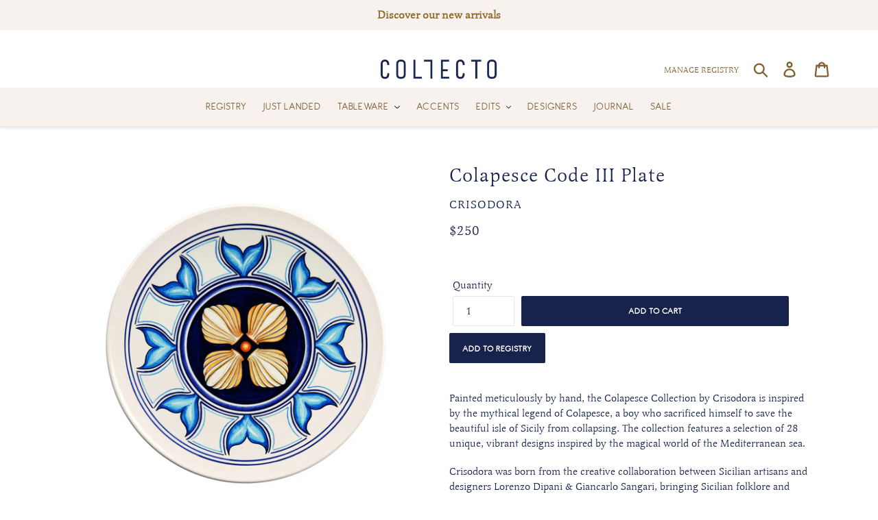

--- FILE ---
content_type: text/html; charset=utf-8
request_url: https://www.collectoworld.com/products/colapesce-code-iii-plate
body_size: 39698
content:















<!doctype html>
<html class="no-js" lang="en">
  <script>
  var variantStock = {};
</script>
<head>
  <!-- Google Tag Manager -->
<script>(function(w,d,s,l,i){w[l]=w[l]||[];w[l].push({'gtm.start':
new Date().getTime(),event:'gtm.js'});var f=d.getElementsByTagName(s)[0],
j=d.createElement(s),dl=l!='dataLayer'?'&l='+l:'';j.async=true;j.src=
'https://www.googletagmanager.com/gtm.js?id='+i+dl;f.parentNode.insertBefore(j,f);
})(window,document,'script','dataLayer','GTM-NQ69PZT');</script>
<!-- End Google Tag Manager -->
  <meta name="p:domain_verify" content="e7028e3ff7bc4b2dd8629493e7693cb2"/>
  <meta name="p:domain_verify" content="3b91541ce058fb70f1f40575671ea52c"/>
  <meta charset="utf-8">
  <meta http-equiv="X-UA-Compatible" content="IE=edge,chrome=1">
  <meta name="viewport" content="width=device-width,initial-scale=1">
  <meta name="theme-color" content="#17234c">
  <link rel="canonical" href="https://www.collectoworld.com/products/colapesce-code-iii-plate"><link rel="shortcut icon" href="//www.collectoworld.com/cdn/shop/files/COLLECTO-LOGO-SM1_32x32.png?v=1614303766" type="image/png"><title>Colapesce Code III Plate
&ndash; Collecto</title><meta name="description" content="Painted meticulously by hand, the Colapesce Collection by Crisodora is inspired by the mythical legend of Colapesce, a boy who sacrificed himself to save the beautiful isle of Sicily from collapsing. The collection features a selection of 28 unique, vibrant designs inspired by the magical world of the Mediterranean sea"><!-- /snippets/social-meta-tags.liquid -->




<meta property="og:site_name" content="Collecto">
<meta property="og:url" content="https://www.collectoworld.com/products/colapesce-code-iii-plate">
<meta property="og:title" content="Colapesce Code III Plate">
<meta property="og:type" content="product">
<meta property="og:description" content="Painted meticulously by hand, the Colapesce Collection by Crisodora is inspired by the mythical legend of Colapesce, a boy who sacrificed himself to save the beautiful isle of Sicily from collapsing. The collection features a selection of 28 unique, vibrant designs inspired by the magical world of the Mediterranean sea">

  <meta property="og:price:amount" content="250">
  <meta property="og:price:currency" content="USD">

<meta property="og:image" content="http://www.collectoworld.com/cdn/shop/products/CP19_code_3_1200x1200.jpg?v=1616041307"><meta property="og:image" content="http://www.collectoworld.com/cdn/shop/products/piattimuroads_3a69aae1-e3e0-4dbd-886c-eca5911d7d9b_1200x1200.jpg?v=1616041307"><meta property="og:image" content="http://www.collectoworld.com/cdn/shop/products/parete_piatti_a39bd0a0-3485-46a8-a8a7-d014e004cbc6_1200x1200.jpg?v=1616109642">
<meta property="og:image:secure_url" content="https://www.collectoworld.com/cdn/shop/products/CP19_code_3_1200x1200.jpg?v=1616041307"><meta property="og:image:secure_url" content="https://www.collectoworld.com/cdn/shop/products/piattimuroads_3a69aae1-e3e0-4dbd-886c-eca5911d7d9b_1200x1200.jpg?v=1616041307"><meta property="og:image:secure_url" content="https://www.collectoworld.com/cdn/shop/products/parete_piatti_a39bd0a0-3485-46a8-a8a7-d014e004cbc6_1200x1200.jpg?v=1616109642">


<meta name="twitter:card" content="summary_large_image">
<meta name="twitter:title" content="Colapesce Code III Plate">
<meta name="twitter:description" content="Painted meticulously by hand, the Colapesce Collection by Crisodora is inspired by the mythical legend of Colapesce, a boy who sacrificed himself to save the beautiful isle of Sicily from collapsing. The collection features a selection of 28 unique, vibrant designs inspired by the magical world of the Mediterranean sea">


  <link href="//www.collectoworld.com/cdn/shop/t/15/assets/theme.scss.css?v=182467528568082630791763751246" rel="stylesheet" type="text/css" media="all" />

  <script>
    var theme = {
      strings: {
        addToCart: "Add to cart",
        soldOut: "Sold out",
        unavailable: "Unavailable",
        regularPrice: "Regular price",
        sale: "Sale",
        showMore: "Show More",
        showLess: "Show Less",
        addressError: "Error looking up that address",
        addressNoResults: "No results for that address",
        addressQueryLimit: "You have exceeded the Google API usage limit. Consider upgrading to a \u003ca href=\"https:\/\/developers.google.com\/maps\/premium\/usage-limits\"\u003ePremium Plan\u003c\/a\u003e.",
        authError: "There was a problem authenticating your Google Maps account.",
        newWindow: "Opens in a new window.",
        external: "Opens external website.",
        newWindowExternal: "Opens external website in a new window.",
        quantityMinimumMessage: "Quantity must be 1 or more"
      },
      moneyFormat: "\u003cspan class=priceRange\u003e${{amount_no_decimals}}\u003c\/span\u003e"
    }

    document.documentElement.className = document.documentElement.className.replace('no-js', 'js');
  </script>

<link rel="stylesheet" href="https://cdnjs.cloudflare.com/ajax/libs/font-awesome/4.7.0/css/font-awesome.min.css"><script src="//www.collectoworld.com/cdn/shop/t/15/assets/lazysizes.js?v=94224023136283657951584564090" async="async"></script>
  <script src="//www.collectoworld.com/cdn/shop/t/15/assets/vendor.js?v=12001839194546984181584564094" defer="defer"></script>
  <script src="//www.collectoworld.com/cdn/shop/t/15/assets/theme.js?v=40633865559575846461692642815" defer="defer"></script>

  
  <script>window.performance && window.performance.mark && window.performance.mark('shopify.content_for_header.start');</script><meta id="shopify-digital-wallet" name="shopify-digital-wallet" content="/22959423568/digital_wallets/dialog">
<meta name="shopify-checkout-api-token" content="64dc1d043f1a23c25422478c91f16db6">
<meta id="in-context-paypal-metadata" data-shop-id="22959423568" data-venmo-supported="false" data-environment="production" data-locale="en_US" data-paypal-v4="true" data-currency="USD">
<link rel="alternate" type="application/json+oembed" href="https://www.collectoworld.com/products/colapesce-code-iii-plate.oembed">
<script async="async" src="/checkouts/internal/preloads.js?locale=en-US"></script>
<script id="apple-pay-shop-capabilities" type="application/json">{"shopId":22959423568,"countryCode":"US","currencyCode":"USD","merchantCapabilities":["supports3DS"],"merchantId":"gid:\/\/shopify\/Shop\/22959423568","merchantName":"Collecto","requiredBillingContactFields":["postalAddress","email","phone"],"requiredShippingContactFields":["postalAddress","email","phone"],"shippingType":"shipping","supportedNetworks":["visa","masterCard","amex","discover","elo","jcb"],"total":{"type":"pending","label":"Collecto","amount":"1.00"},"shopifyPaymentsEnabled":true,"supportsSubscriptions":true}</script>
<script id="shopify-features" type="application/json">{"accessToken":"64dc1d043f1a23c25422478c91f16db6","betas":["rich-media-storefront-analytics"],"domain":"www.collectoworld.com","predictiveSearch":true,"shopId":22959423568,"locale":"en"}</script>
<script>var Shopify = Shopify || {};
Shopify.shop = "collectohome.myshopify.com";
Shopify.locale = "en";
Shopify.currency = {"active":"USD","rate":"1.0"};
Shopify.country = "US";
Shopify.theme = {"name":"Debut_NEW","id":80874733648,"schema_name":"Debut","schema_version":"11.5.0","theme_store_id":796,"role":"main"};
Shopify.theme.handle = "null";
Shopify.theme.style = {"id":null,"handle":null};
Shopify.cdnHost = "www.collectoworld.com/cdn";
Shopify.routes = Shopify.routes || {};
Shopify.routes.root = "/";</script>
<script type="module">!function(o){(o.Shopify=o.Shopify||{}).modules=!0}(window);</script>
<script>!function(o){function n(){var o=[];function n(){o.push(Array.prototype.slice.apply(arguments))}return n.q=o,n}var t=o.Shopify=o.Shopify||{};t.loadFeatures=n(),t.autoloadFeatures=n()}(window);</script>
<script id="shop-js-analytics" type="application/json">{"pageType":"product"}</script>
<script defer="defer" async type="module" src="//www.collectoworld.com/cdn/shopifycloud/shop-js/modules/v2/client.init-shop-cart-sync_BdyHc3Nr.en.esm.js"></script>
<script defer="defer" async type="module" src="//www.collectoworld.com/cdn/shopifycloud/shop-js/modules/v2/chunk.common_Daul8nwZ.esm.js"></script>
<script type="module">
  await import("//www.collectoworld.com/cdn/shopifycloud/shop-js/modules/v2/client.init-shop-cart-sync_BdyHc3Nr.en.esm.js");
await import("//www.collectoworld.com/cdn/shopifycloud/shop-js/modules/v2/chunk.common_Daul8nwZ.esm.js");

  window.Shopify.SignInWithShop?.initShopCartSync?.({"fedCMEnabled":true,"windoidEnabled":true});

</script>
<script>(function() {
  var isLoaded = false;
  function asyncLoad() {
    if (isLoaded) return;
    isLoaded = true;
    var urls = ["https:\/\/na.shgcdn3.com\/collector.js?shop=collectohome.myshopify.com","https:\/\/chimpstatic.com\/mcjs-connected\/js\/users\/3f639617d85bd947e85457db1\/b67551d55bbb62802a9c4b0e1.js?shop=collectohome.myshopify.com","\/\/shopify.privy.com\/widget.js?shop=collectohome.myshopify.com","https:\/\/static.shareasale.com\/json\/shopify\/deduplication.js?shop=collectohome.myshopify.com","https:\/\/static.shareasale.com\/json\/shopify\/shareasale-tracking.js?sasmid=126846\u0026ssmtid=19038\u0026shop=collectohome.myshopify.com","https:\/\/storage.googleapis.com\/singleton-software-bucket\/pricerange\/main.js?shop=collectohome.myshopify.com","https:\/\/cdn.shopify.com\/s\/files\/1\/0229\/5942\/3568\/t\/15\/assets\/loy_22959423568.js?v=1731971691\u0026shop=collectohome.myshopify.com"];
    for (var i = 0; i < urls.length; i++) {
      var s = document.createElement('script');
      s.type = 'text/javascript';
      s.async = true;
      s.src = urls[i];
      var x = document.getElementsByTagName('script')[0];
      x.parentNode.insertBefore(s, x);
    }
  };
  if(window.attachEvent) {
    window.attachEvent('onload', asyncLoad);
  } else {
    window.addEventListener('load', asyncLoad, false);
  }
})();</script>
<script id="__st">var __st={"a":22959423568,"offset":-18000,"reqid":"b4367ba1-6d6c-40bb-9b50-dcf7aadd6428-1768973382","pageurl":"www.collectoworld.com\/products\/colapesce-code-iii-plate","u":"8c0e13a00c01","p":"product","rtyp":"product","rid":6544500359248};</script>
<script>window.ShopifyPaypalV4VisibilityTracking = true;</script>
<script id="captcha-bootstrap">!function(){'use strict';const t='contact',e='account',n='new_comment',o=[[t,t],['blogs',n],['comments',n],[t,'customer']],c=[[e,'customer_login'],[e,'guest_login'],[e,'recover_customer_password'],[e,'create_customer']],r=t=>t.map((([t,e])=>`form[action*='/${t}']:not([data-nocaptcha='true']) input[name='form_type'][value='${e}']`)).join(','),a=t=>()=>t?[...document.querySelectorAll(t)].map((t=>t.form)):[];function s(){const t=[...o],e=r(t);return a(e)}const i='password',u='form_key',d=['recaptcha-v3-token','g-recaptcha-response','h-captcha-response',i],f=()=>{try{return window.sessionStorage}catch{return}},m='__shopify_v',_=t=>t.elements[u];function p(t,e,n=!1){try{const o=window.sessionStorage,c=JSON.parse(o.getItem(e)),{data:r}=function(t){const{data:e,action:n}=t;return t[m]||n?{data:e,action:n}:{data:t,action:n}}(c);for(const[e,n]of Object.entries(r))t.elements[e]&&(t.elements[e].value=n);n&&o.removeItem(e)}catch(o){console.error('form repopulation failed',{error:o})}}const l='form_type',E='cptcha';function T(t){t.dataset[E]=!0}const w=window,h=w.document,L='Shopify',v='ce_forms',y='captcha';let A=!1;((t,e)=>{const n=(g='f06e6c50-85a8-45c8-87d0-21a2b65856fe',I='https://cdn.shopify.com/shopifycloud/storefront-forms-hcaptcha/ce_storefront_forms_captcha_hcaptcha.v1.5.2.iife.js',D={infoText:'Protected by hCaptcha',privacyText:'Privacy',termsText:'Terms'},(t,e,n)=>{const o=w[L][v],c=o.bindForm;if(c)return c(t,g,e,D).then(n);var r;o.q.push([[t,g,e,D],n]),r=I,A||(h.body.append(Object.assign(h.createElement('script'),{id:'captcha-provider',async:!0,src:r})),A=!0)});var g,I,D;w[L]=w[L]||{},w[L][v]=w[L][v]||{},w[L][v].q=[],w[L][y]=w[L][y]||{},w[L][y].protect=function(t,e){n(t,void 0,e),T(t)},Object.freeze(w[L][y]),function(t,e,n,w,h,L){const[v,y,A,g]=function(t,e,n){const i=e?o:[],u=t?c:[],d=[...i,...u],f=r(d),m=r(i),_=r(d.filter((([t,e])=>n.includes(e))));return[a(f),a(m),a(_),s()]}(w,h,L),I=t=>{const e=t.target;return e instanceof HTMLFormElement?e:e&&e.form},D=t=>v().includes(t);t.addEventListener('submit',(t=>{const e=I(t);if(!e)return;const n=D(e)&&!e.dataset.hcaptchaBound&&!e.dataset.recaptchaBound,o=_(e),c=g().includes(e)&&(!o||!o.value);(n||c)&&t.preventDefault(),c&&!n&&(function(t){try{if(!f())return;!function(t){const e=f();if(!e)return;const n=_(t);if(!n)return;const o=n.value;o&&e.removeItem(o)}(t);const e=Array.from(Array(32),(()=>Math.random().toString(36)[2])).join('');!function(t,e){_(t)||t.append(Object.assign(document.createElement('input'),{type:'hidden',name:u})),t.elements[u].value=e}(t,e),function(t,e){const n=f();if(!n)return;const o=[...t.querySelectorAll(`input[type='${i}']`)].map((({name:t})=>t)),c=[...d,...o],r={};for(const[a,s]of new FormData(t).entries())c.includes(a)||(r[a]=s);n.setItem(e,JSON.stringify({[m]:1,action:t.action,data:r}))}(t,e)}catch(e){console.error('failed to persist form',e)}}(e),e.submit())}));const S=(t,e)=>{t&&!t.dataset[E]&&(n(t,e.some((e=>e===t))),T(t))};for(const o of['focusin','change'])t.addEventListener(o,(t=>{const e=I(t);D(e)&&S(e,y())}));const B=e.get('form_key'),M=e.get(l),P=B&&M;t.addEventListener('DOMContentLoaded',(()=>{const t=y();if(P)for(const e of t)e.elements[l].value===M&&p(e,B);[...new Set([...A(),...v().filter((t=>'true'===t.dataset.shopifyCaptcha))])].forEach((e=>S(e,t)))}))}(h,new URLSearchParams(w.location.search),n,t,e,['guest_login'])})(!0,!0)}();</script>
<script integrity="sha256-4kQ18oKyAcykRKYeNunJcIwy7WH5gtpwJnB7kiuLZ1E=" data-source-attribution="shopify.loadfeatures" defer="defer" src="//www.collectoworld.com/cdn/shopifycloud/storefront/assets/storefront/load_feature-a0a9edcb.js" crossorigin="anonymous"></script>
<script data-source-attribution="shopify.dynamic_checkout.dynamic.init">var Shopify=Shopify||{};Shopify.PaymentButton=Shopify.PaymentButton||{isStorefrontPortableWallets:!0,init:function(){window.Shopify.PaymentButton.init=function(){};var t=document.createElement("script");t.src="https://www.collectoworld.com/cdn/shopifycloud/portable-wallets/latest/portable-wallets.en.js",t.type="module",document.head.appendChild(t)}};
</script>
<script data-source-attribution="shopify.dynamic_checkout.buyer_consent">
  function portableWalletsHideBuyerConsent(e){var t=document.getElementById("shopify-buyer-consent"),n=document.getElementById("shopify-subscription-policy-button");t&&n&&(t.classList.add("hidden"),t.setAttribute("aria-hidden","true"),n.removeEventListener("click",e))}function portableWalletsShowBuyerConsent(e){var t=document.getElementById("shopify-buyer-consent"),n=document.getElementById("shopify-subscription-policy-button");t&&n&&(t.classList.remove("hidden"),t.removeAttribute("aria-hidden"),n.addEventListener("click",e))}window.Shopify?.PaymentButton&&(window.Shopify.PaymentButton.hideBuyerConsent=portableWalletsHideBuyerConsent,window.Shopify.PaymentButton.showBuyerConsent=portableWalletsShowBuyerConsent);
</script>
<script data-source-attribution="shopify.dynamic_checkout.cart.bootstrap">document.addEventListener("DOMContentLoaded",(function(){function t(){return document.querySelector("shopify-accelerated-checkout-cart, shopify-accelerated-checkout")}if(t())Shopify.PaymentButton.init();else{new MutationObserver((function(e,n){t()&&(Shopify.PaymentButton.init(),n.disconnect())})).observe(document.body,{childList:!0,subtree:!0})}}));
</script>
<link id="shopify-accelerated-checkout-styles" rel="stylesheet" media="screen" href="https://www.collectoworld.com/cdn/shopifycloud/portable-wallets/latest/accelerated-checkout-backwards-compat.css" crossorigin="anonymous">
<style id="shopify-accelerated-checkout-cart">
        #shopify-buyer-consent {
  margin-top: 1em;
  display: inline-block;
  width: 100%;
}

#shopify-buyer-consent.hidden {
  display: none;
}

#shopify-subscription-policy-button {
  background: none;
  border: none;
  padding: 0;
  text-decoration: underline;
  font-size: inherit;
  cursor: pointer;
}

#shopify-subscription-policy-button::before {
  box-shadow: none;
}

      </style>

<script>window.performance && window.performance.mark && window.performance.mark('shopify.content_for_header.end');</script>
  





  <script type="text/javascript">
    
      window.__shgMoneyFormat = window.__shgMoneyFormat || {"USD":{"currency":"USD","currency_symbol":"$","currency_symbol_location":"left","decimal_places":2,"decimal_separator":".","thousands_separator":","}};
    
    window.__shgCurrentCurrencyCode = window.__shgCurrentCurrencyCode || {
      currency: "USD",
      currency_symbol: "$",
      decimal_separator: ".",
      thousands_separator: ",",
      decimal_places: 2,
      currency_symbol_location: "left"
    };
  </script>




  

  

<script type="text/javascript">
  
    window.SHG_CUSTOMER = null;
  
</script>








<script type="text/javascript">
  	var isProductPage = false;
  	var isCartPage = false;
	
  		isProductPage = true;
  		productPRHandle = 'colapesce-code-iii-plate';
	
	
</script>
<script type="text/javascript">
    var intervalId = null;
    var varCounter = 0;
    var containScriptTagFirstControll = false;
    var containScriptTagSecondControll = false;
    window.onload = function() {
        scripts = document.getElementsByTagName("script");
        for (var i = 0; i < scripts.length; i++) {
            if (scripts[i].src.includes("/pricerange/main.js")) {
                containScriptTagFirstControll = true;
            }
        }
        if (!containScriptTagFirstControll) {
            intervalId = setInterval(function() {
                if (varCounter < 5) {
                    varCounter++;
                    scripts = document.getElementsByTagName("script");
                    for (var i = 0; i < scripts.length; i++) {
                        if (scripts[i].src.includes("/pricerange/main.js")) {
                            containScriptTagSecondControll = true;
                        }
                    }
                } else {
                    if (!containScriptTagSecondControll && typeof jQuery !== "undefined") {
                        jQuery('.priceRange').css({
                            'background': 'none',
                            'text-indent': '0',
                            'display': 'inline'
                        });
                    }
                    clearInterval(intervalId);
                }
            }, 50);
        }
    }
</script>
<script type="text/javascript">var showPriceRange = '1';var priceRangeFormat = 'From {PRICE_MIN} to {PRICE_MAX}';var pr_money_format = '$@@amount_no_decimals&&';</script>
<style>
  .price--on-sale .price__regular{text-decoration:line-through}
</style><script>const hcVariants = [{"id":39319739072592,"title":"Default Title","option1":"Default Title","option2":null,"option3":null,"sku":"","requires_shipping":true,"taxable":true,"featured_image":null,"available":true,"name":"Colapesce Code III Plate","public_title":null,"options":["Default Title"],"price":25000,"weight":0,"compare_at_price":null,"inventory_management":null,"barcode":"","requires_selling_plan":false,"selling_plan_allocations":[]}];</script><style>.hc-sale-tag{z-index:2;display:inline-block;width:auto;height:26px;background:#fb485e;position:absolute!important;left:0;top:0;color:#fff;font-size:14px;font-weight:700;line-height:26px;padding:0 10px;}.hc-sale-tag{background:#f0e8e9!important;color:#17234c!important;}.hc-sale-tag span{color:#17234c!important}</style><script>document.addEventListener("DOMContentLoaded",function(){"undefined"!=typeof hcVariants&&function(e){function t(e,t,a){return function(){if(a)return t.apply(this,arguments),e.apply(this,arguments);var n=e.apply(this,arguments);return t.apply(this,arguments),n}}var a=null;function n(){var t=window.location.search.replace(/.*variant=(\d+).*/,"$1");t&&t!=a&&(a=t,e(t))}window.history.pushState=t(history.pushState,n),window.history.replaceState=t(history.replaceState,n),window.addEventListener("popstate",n)}(function(e){let t=null;for(var a=0;a<hcVariants.length;a++)if(hcVariants[a].id==e){t=hcVariants[a];var n=document.querySelectorAll(".hc-product-page.hc-sale-tag");if(t.compare_at_price&&t.compare_at_price>t.price){var r=100*(t.compare_at_price-t.price)/t.compare_at_price;if(null!=r)for(a=0;a<n.length;a++)n[a].childNodes[0].textContent=r.toFixed(0)+"%",n[a].style.display="block";else for(a=0;a<n.length;a++)n[a].style.display="none"}else for(a=0;a<n.length;a++)n[a].style.display="none";break}})});</script>
<script src="https://cdn.shopify.com/extensions/019bd890-9766-75a7-a940-de9bce5ff421/rivo-720/assets/rivo-app-embed.js" type="text/javascript" defer="defer"></script>
<link href="https://monorail-edge.shopifysvc.com" rel="dns-prefetch">
<script>(function(){if ("sendBeacon" in navigator && "performance" in window) {try {var session_token_from_headers = performance.getEntriesByType('navigation')[0].serverTiming.find(x => x.name == '_s').description;} catch {var session_token_from_headers = undefined;}var session_cookie_matches = document.cookie.match(/_shopify_s=([^;]*)/);var session_token_from_cookie = session_cookie_matches && session_cookie_matches.length === 2 ? session_cookie_matches[1] : "";var session_token = session_token_from_headers || session_token_from_cookie || "";function handle_abandonment_event(e) {var entries = performance.getEntries().filter(function(entry) {return /monorail-edge.shopifysvc.com/.test(entry.name);});if (!window.abandonment_tracked && entries.length === 0) {window.abandonment_tracked = true;var currentMs = Date.now();var navigation_start = performance.timing.navigationStart;var payload = {shop_id: 22959423568,url: window.location.href,navigation_start,duration: currentMs - navigation_start,session_token,page_type: "product"};window.navigator.sendBeacon("https://monorail-edge.shopifysvc.com/v1/produce", JSON.stringify({schema_id: "online_store_buyer_site_abandonment/1.1",payload: payload,metadata: {event_created_at_ms: currentMs,event_sent_at_ms: currentMs}}));}}window.addEventListener('pagehide', handle_abandonment_event);}}());</script>
<script id="web-pixels-manager-setup">(function e(e,d,r,n,o){if(void 0===o&&(o={}),!Boolean(null===(a=null===(i=window.Shopify)||void 0===i?void 0:i.analytics)||void 0===a?void 0:a.replayQueue)){var i,a;window.Shopify=window.Shopify||{};var t=window.Shopify;t.analytics=t.analytics||{};var s=t.analytics;s.replayQueue=[],s.publish=function(e,d,r){return s.replayQueue.push([e,d,r]),!0};try{self.performance.mark("wpm:start")}catch(e){}var l=function(){var e={modern:/Edge?\/(1{2}[4-9]|1[2-9]\d|[2-9]\d{2}|\d{4,})\.\d+(\.\d+|)|Firefox\/(1{2}[4-9]|1[2-9]\d|[2-9]\d{2}|\d{4,})\.\d+(\.\d+|)|Chrom(ium|e)\/(9{2}|\d{3,})\.\d+(\.\d+|)|(Maci|X1{2}).+ Version\/(15\.\d+|(1[6-9]|[2-9]\d|\d{3,})\.\d+)([,.]\d+|)( \(\w+\)|)( Mobile\/\w+|) Safari\/|Chrome.+OPR\/(9{2}|\d{3,})\.\d+\.\d+|(CPU[ +]OS|iPhone[ +]OS|CPU[ +]iPhone|CPU IPhone OS|CPU iPad OS)[ +]+(15[._]\d+|(1[6-9]|[2-9]\d|\d{3,})[._]\d+)([._]\d+|)|Android:?[ /-](13[3-9]|1[4-9]\d|[2-9]\d{2}|\d{4,})(\.\d+|)(\.\d+|)|Android.+Firefox\/(13[5-9]|1[4-9]\d|[2-9]\d{2}|\d{4,})\.\d+(\.\d+|)|Android.+Chrom(ium|e)\/(13[3-9]|1[4-9]\d|[2-9]\d{2}|\d{4,})\.\d+(\.\d+|)|SamsungBrowser\/([2-9]\d|\d{3,})\.\d+/,legacy:/Edge?\/(1[6-9]|[2-9]\d|\d{3,})\.\d+(\.\d+|)|Firefox\/(5[4-9]|[6-9]\d|\d{3,})\.\d+(\.\d+|)|Chrom(ium|e)\/(5[1-9]|[6-9]\d|\d{3,})\.\d+(\.\d+|)([\d.]+$|.*Safari\/(?![\d.]+ Edge\/[\d.]+$))|(Maci|X1{2}).+ Version\/(10\.\d+|(1[1-9]|[2-9]\d|\d{3,})\.\d+)([,.]\d+|)( \(\w+\)|)( Mobile\/\w+|) Safari\/|Chrome.+OPR\/(3[89]|[4-9]\d|\d{3,})\.\d+\.\d+|(CPU[ +]OS|iPhone[ +]OS|CPU[ +]iPhone|CPU IPhone OS|CPU iPad OS)[ +]+(10[._]\d+|(1[1-9]|[2-9]\d|\d{3,})[._]\d+)([._]\d+|)|Android:?[ /-](13[3-9]|1[4-9]\d|[2-9]\d{2}|\d{4,})(\.\d+|)(\.\d+|)|Mobile Safari.+OPR\/([89]\d|\d{3,})\.\d+\.\d+|Android.+Firefox\/(13[5-9]|1[4-9]\d|[2-9]\d{2}|\d{4,})\.\d+(\.\d+|)|Android.+Chrom(ium|e)\/(13[3-9]|1[4-9]\d|[2-9]\d{2}|\d{4,})\.\d+(\.\d+|)|Android.+(UC? ?Browser|UCWEB|U3)[ /]?(15\.([5-9]|\d{2,})|(1[6-9]|[2-9]\d|\d{3,})\.\d+)\.\d+|SamsungBrowser\/(5\.\d+|([6-9]|\d{2,})\.\d+)|Android.+MQ{2}Browser\/(14(\.(9|\d{2,})|)|(1[5-9]|[2-9]\d|\d{3,})(\.\d+|))(\.\d+|)|K[Aa][Ii]OS\/(3\.\d+|([4-9]|\d{2,})\.\d+)(\.\d+|)/},d=e.modern,r=e.legacy,n=navigator.userAgent;return n.match(d)?"modern":n.match(r)?"legacy":"unknown"}(),u="modern"===l?"modern":"legacy",c=(null!=n?n:{modern:"",legacy:""})[u],f=function(e){return[e.baseUrl,"/wpm","/b",e.hashVersion,"modern"===e.buildTarget?"m":"l",".js"].join("")}({baseUrl:d,hashVersion:r,buildTarget:u}),m=function(e){var d=e.version,r=e.bundleTarget,n=e.surface,o=e.pageUrl,i=e.monorailEndpoint;return{emit:function(e){var a=e.status,t=e.errorMsg,s=(new Date).getTime(),l=JSON.stringify({metadata:{event_sent_at_ms:s},events:[{schema_id:"web_pixels_manager_load/3.1",payload:{version:d,bundle_target:r,page_url:o,status:a,surface:n,error_msg:t},metadata:{event_created_at_ms:s}}]});if(!i)return console&&console.warn&&console.warn("[Web Pixels Manager] No Monorail endpoint provided, skipping logging."),!1;try{return self.navigator.sendBeacon.bind(self.navigator)(i,l)}catch(e){}var u=new XMLHttpRequest;try{return u.open("POST",i,!0),u.setRequestHeader("Content-Type","text/plain"),u.send(l),!0}catch(e){return console&&console.warn&&console.warn("[Web Pixels Manager] Got an unhandled error while logging to Monorail."),!1}}}}({version:r,bundleTarget:l,surface:e.surface,pageUrl:self.location.href,monorailEndpoint:e.monorailEndpoint});try{o.browserTarget=l,function(e){var d=e.src,r=e.async,n=void 0===r||r,o=e.onload,i=e.onerror,a=e.sri,t=e.scriptDataAttributes,s=void 0===t?{}:t,l=document.createElement("script"),u=document.querySelector("head"),c=document.querySelector("body");if(l.async=n,l.src=d,a&&(l.integrity=a,l.crossOrigin="anonymous"),s)for(var f in s)if(Object.prototype.hasOwnProperty.call(s,f))try{l.dataset[f]=s[f]}catch(e){}if(o&&l.addEventListener("load",o),i&&l.addEventListener("error",i),u)u.appendChild(l);else{if(!c)throw new Error("Did not find a head or body element to append the script");c.appendChild(l)}}({src:f,async:!0,onload:function(){if(!function(){var e,d;return Boolean(null===(d=null===(e=window.Shopify)||void 0===e?void 0:e.analytics)||void 0===d?void 0:d.initialized)}()){var d=window.webPixelsManager.init(e)||void 0;if(d){var r=window.Shopify.analytics;r.replayQueue.forEach((function(e){var r=e[0],n=e[1],o=e[2];d.publishCustomEvent(r,n,o)})),r.replayQueue=[],r.publish=d.publishCustomEvent,r.visitor=d.visitor,r.initialized=!0}}},onerror:function(){return m.emit({status:"failed",errorMsg:"".concat(f," has failed to load")})},sri:function(e){var d=/^sha384-[A-Za-z0-9+/=]+$/;return"string"==typeof e&&d.test(e)}(c)?c:"",scriptDataAttributes:o}),m.emit({status:"loading"})}catch(e){m.emit({status:"failed",errorMsg:(null==e?void 0:e.message)||"Unknown error"})}}})({shopId: 22959423568,storefrontBaseUrl: "https://www.collectoworld.com",extensionsBaseUrl: "https://extensions.shopifycdn.com/cdn/shopifycloud/web-pixels-manager",monorailEndpoint: "https://monorail-edge.shopifysvc.com/unstable/produce_batch",surface: "storefront-renderer",enabledBetaFlags: ["2dca8a86"],webPixelsConfigList: [{"id":"500236368","configuration":"{\"masterTagID\":\"19038\",\"merchantID\":\"126846\",\"appPath\":\"https:\/\/daedalus.shareasale.com\",\"storeID\":\"NaN\",\"xTypeMode\":\"NaN\",\"xTypeValue\":\"NaN\",\"channelDedup\":\"NaN\"}","eventPayloadVersion":"v1","runtimeContext":"STRICT","scriptVersion":"f300cca684872f2df140f714437af558","type":"APP","apiClientId":4929191,"privacyPurposes":["ANALYTICS","MARKETING"],"dataSharingAdjustments":{"protectedCustomerApprovalScopes":["read_customer_personal_data"]}},{"id":"249823312","configuration":"{\"config\":\"{\\\"pixel_id\\\":\\\"G-5Z4TVZ16CR\\\",\\\"gtag_events\\\":[{\\\"type\\\":\\\"begin_checkout\\\",\\\"action_label\\\":\\\"G-5Z4TVZ16CR\\\"},{\\\"type\\\":\\\"search\\\",\\\"action_label\\\":\\\"G-5Z4TVZ16CR\\\"},{\\\"type\\\":\\\"view_item\\\",\\\"action_label\\\":\\\"G-5Z4TVZ16CR\\\"},{\\\"type\\\":\\\"purchase\\\",\\\"action_label\\\":\\\"G-5Z4TVZ16CR\\\"},{\\\"type\\\":\\\"page_view\\\",\\\"action_label\\\":\\\"G-5Z4TVZ16CR\\\"},{\\\"type\\\":\\\"add_payment_info\\\",\\\"action_label\\\":\\\"G-5Z4TVZ16CR\\\"},{\\\"type\\\":\\\"add_to_cart\\\",\\\"action_label\\\":\\\"G-5Z4TVZ16CR\\\"}],\\\"enable_monitoring_mode\\\":false}\"}","eventPayloadVersion":"v1","runtimeContext":"OPEN","scriptVersion":"b2a88bafab3e21179ed38636efcd8a93","type":"APP","apiClientId":1780363,"privacyPurposes":[],"dataSharingAdjustments":{"protectedCustomerApprovalScopes":["read_customer_address","read_customer_email","read_customer_name","read_customer_personal_data","read_customer_phone"]}},{"id":"34046032","configuration":"{\"tagID\":\"2612819656040\"}","eventPayloadVersion":"v1","runtimeContext":"STRICT","scriptVersion":"18031546ee651571ed29edbe71a3550b","type":"APP","apiClientId":3009811,"privacyPurposes":["ANALYTICS","MARKETING","SALE_OF_DATA"],"dataSharingAdjustments":{"protectedCustomerApprovalScopes":["read_customer_address","read_customer_email","read_customer_name","read_customer_personal_data","read_customer_phone"]}},{"id":"49578064","eventPayloadVersion":"v1","runtimeContext":"LAX","scriptVersion":"1","type":"CUSTOM","privacyPurposes":["MARKETING"],"name":"Meta pixel (migrated)"},{"id":"shopify-app-pixel","configuration":"{}","eventPayloadVersion":"v1","runtimeContext":"STRICT","scriptVersion":"0450","apiClientId":"shopify-pixel","type":"APP","privacyPurposes":["ANALYTICS","MARKETING"]},{"id":"shopify-custom-pixel","eventPayloadVersion":"v1","runtimeContext":"LAX","scriptVersion":"0450","apiClientId":"shopify-pixel","type":"CUSTOM","privacyPurposes":["ANALYTICS","MARKETING"]}],isMerchantRequest: false,initData: {"shop":{"name":"Collecto","paymentSettings":{"currencyCode":"USD"},"myshopifyDomain":"collectohome.myshopify.com","countryCode":"US","storefrontUrl":"https:\/\/www.collectoworld.com"},"customer":null,"cart":null,"checkout":null,"productVariants":[{"price":{"amount":250.0,"currencyCode":"USD"},"product":{"title":"Colapesce Code III Plate","vendor":"Crisodora","id":"6544500359248","untranslatedTitle":"Colapesce Code III Plate","url":"\/products\/colapesce-code-iii-plate","type":"Dinnerware"},"id":"39319739072592","image":{"src":"\/\/www.collectoworld.com\/cdn\/shop\/products\/CP19_code_3.jpg?v=1616041307"},"sku":"","title":"Default Title","untranslatedTitle":"Default Title"}],"purchasingCompany":null},},"https://www.collectoworld.com/cdn","fcfee988w5aeb613cpc8e4bc33m6693e112",{"modern":"","legacy":""},{"shopId":"22959423568","storefrontBaseUrl":"https:\/\/www.collectoworld.com","extensionBaseUrl":"https:\/\/extensions.shopifycdn.com\/cdn\/shopifycloud\/web-pixels-manager","surface":"storefront-renderer","enabledBetaFlags":"[\"2dca8a86\"]","isMerchantRequest":"false","hashVersion":"fcfee988w5aeb613cpc8e4bc33m6693e112","publish":"custom","events":"[[\"page_viewed\",{}],[\"product_viewed\",{\"productVariant\":{\"price\":{\"amount\":250.0,\"currencyCode\":\"USD\"},\"product\":{\"title\":\"Colapesce Code III Plate\",\"vendor\":\"Crisodora\",\"id\":\"6544500359248\",\"untranslatedTitle\":\"Colapesce Code III Plate\",\"url\":\"\/products\/colapesce-code-iii-plate\",\"type\":\"Dinnerware\"},\"id\":\"39319739072592\",\"image\":{\"src\":\"\/\/www.collectoworld.com\/cdn\/shop\/products\/CP19_code_3.jpg?v=1616041307\"},\"sku\":\"\",\"title\":\"Default Title\",\"untranslatedTitle\":\"Default Title\"}}]]"});</script><script>
  window.ShopifyAnalytics = window.ShopifyAnalytics || {};
  window.ShopifyAnalytics.meta = window.ShopifyAnalytics.meta || {};
  window.ShopifyAnalytics.meta.currency = 'USD';
  var meta = {"product":{"id":6544500359248,"gid":"gid:\/\/shopify\/Product\/6544500359248","vendor":"Crisodora","type":"Dinnerware","handle":"colapesce-code-iii-plate","variants":[{"id":39319739072592,"price":25000,"name":"Colapesce Code III Plate","public_title":null,"sku":""}],"remote":false},"page":{"pageType":"product","resourceType":"product","resourceId":6544500359248,"requestId":"b4367ba1-6d6c-40bb-9b50-dcf7aadd6428-1768973382"}};
  for (var attr in meta) {
    window.ShopifyAnalytics.meta[attr] = meta[attr];
  }
</script>
<script class="analytics">
  (function () {
    var customDocumentWrite = function(content) {
      var jquery = null;

      if (window.jQuery) {
        jquery = window.jQuery;
      } else if (window.Checkout && window.Checkout.$) {
        jquery = window.Checkout.$;
      }

      if (jquery) {
        jquery('body').append(content);
      }
    };

    var hasLoggedConversion = function(token) {
      if (token) {
        return document.cookie.indexOf('loggedConversion=' + token) !== -1;
      }
      return false;
    }

    var setCookieIfConversion = function(token) {
      if (token) {
        var twoMonthsFromNow = new Date(Date.now());
        twoMonthsFromNow.setMonth(twoMonthsFromNow.getMonth() + 2);

        document.cookie = 'loggedConversion=' + token + '; expires=' + twoMonthsFromNow;
      }
    }

    var trekkie = window.ShopifyAnalytics.lib = window.trekkie = window.trekkie || [];
    if (trekkie.integrations) {
      return;
    }
    trekkie.methods = [
      'identify',
      'page',
      'ready',
      'track',
      'trackForm',
      'trackLink'
    ];
    trekkie.factory = function(method) {
      return function() {
        var args = Array.prototype.slice.call(arguments);
        args.unshift(method);
        trekkie.push(args);
        return trekkie;
      };
    };
    for (var i = 0; i < trekkie.methods.length; i++) {
      var key = trekkie.methods[i];
      trekkie[key] = trekkie.factory(key);
    }
    trekkie.load = function(config) {
      trekkie.config = config || {};
      trekkie.config.initialDocumentCookie = document.cookie;
      var first = document.getElementsByTagName('script')[0];
      var script = document.createElement('script');
      script.type = 'text/javascript';
      script.onerror = function(e) {
        var scriptFallback = document.createElement('script');
        scriptFallback.type = 'text/javascript';
        scriptFallback.onerror = function(error) {
                var Monorail = {
      produce: function produce(monorailDomain, schemaId, payload) {
        var currentMs = new Date().getTime();
        var event = {
          schema_id: schemaId,
          payload: payload,
          metadata: {
            event_created_at_ms: currentMs,
            event_sent_at_ms: currentMs
          }
        };
        return Monorail.sendRequest("https://" + monorailDomain + "/v1/produce", JSON.stringify(event));
      },
      sendRequest: function sendRequest(endpointUrl, payload) {
        // Try the sendBeacon API
        if (window && window.navigator && typeof window.navigator.sendBeacon === 'function' && typeof window.Blob === 'function' && !Monorail.isIos12()) {
          var blobData = new window.Blob([payload], {
            type: 'text/plain'
          });

          if (window.navigator.sendBeacon(endpointUrl, blobData)) {
            return true;
          } // sendBeacon was not successful

        } // XHR beacon

        var xhr = new XMLHttpRequest();

        try {
          xhr.open('POST', endpointUrl);
          xhr.setRequestHeader('Content-Type', 'text/plain');
          xhr.send(payload);
        } catch (e) {
          console.log(e);
        }

        return false;
      },
      isIos12: function isIos12() {
        return window.navigator.userAgent.lastIndexOf('iPhone; CPU iPhone OS 12_') !== -1 || window.navigator.userAgent.lastIndexOf('iPad; CPU OS 12_') !== -1;
      }
    };
    Monorail.produce('monorail-edge.shopifysvc.com',
      'trekkie_storefront_load_errors/1.1',
      {shop_id: 22959423568,
      theme_id: 80874733648,
      app_name: "storefront",
      context_url: window.location.href,
      source_url: "//www.collectoworld.com/cdn/s/trekkie.storefront.cd680fe47e6c39ca5d5df5f0a32d569bc48c0f27.min.js"});

        };
        scriptFallback.async = true;
        scriptFallback.src = '//www.collectoworld.com/cdn/s/trekkie.storefront.cd680fe47e6c39ca5d5df5f0a32d569bc48c0f27.min.js';
        first.parentNode.insertBefore(scriptFallback, first);
      };
      script.async = true;
      script.src = '//www.collectoworld.com/cdn/s/trekkie.storefront.cd680fe47e6c39ca5d5df5f0a32d569bc48c0f27.min.js';
      first.parentNode.insertBefore(script, first);
    };
    trekkie.load(
      {"Trekkie":{"appName":"storefront","development":false,"defaultAttributes":{"shopId":22959423568,"isMerchantRequest":null,"themeId":80874733648,"themeCityHash":"670559871650285692","contentLanguage":"en","currency":"USD","eventMetadataId":"b698f489-e251-406f-a3ec-78346a1ba54a"},"isServerSideCookieWritingEnabled":true,"monorailRegion":"shop_domain","enabledBetaFlags":["65f19447"]},"Session Attribution":{},"S2S":{"facebookCapiEnabled":false,"source":"trekkie-storefront-renderer","apiClientId":580111}}
    );

    var loaded = false;
    trekkie.ready(function() {
      if (loaded) return;
      loaded = true;

      window.ShopifyAnalytics.lib = window.trekkie;

      var originalDocumentWrite = document.write;
      document.write = customDocumentWrite;
      try { window.ShopifyAnalytics.merchantGoogleAnalytics.call(this); } catch(error) {};
      document.write = originalDocumentWrite;

      window.ShopifyAnalytics.lib.page(null,{"pageType":"product","resourceType":"product","resourceId":6544500359248,"requestId":"b4367ba1-6d6c-40bb-9b50-dcf7aadd6428-1768973382","shopifyEmitted":true});

      var match = window.location.pathname.match(/checkouts\/(.+)\/(thank_you|post_purchase)/)
      var token = match? match[1]: undefined;
      if (!hasLoggedConversion(token)) {
        setCookieIfConversion(token);
        window.ShopifyAnalytics.lib.track("Viewed Product",{"currency":"USD","variantId":39319739072592,"productId":6544500359248,"productGid":"gid:\/\/shopify\/Product\/6544500359248","name":"Colapesce Code III Plate","price":"250.00","sku":"","brand":"Crisodora","variant":null,"category":"Dinnerware","nonInteraction":true,"remote":false},undefined,undefined,{"shopifyEmitted":true});
      window.ShopifyAnalytics.lib.track("monorail:\/\/trekkie_storefront_viewed_product\/1.1",{"currency":"USD","variantId":39319739072592,"productId":6544500359248,"productGid":"gid:\/\/shopify\/Product\/6544500359248","name":"Colapesce Code III Plate","price":"250.00","sku":"","brand":"Crisodora","variant":null,"category":"Dinnerware","nonInteraction":true,"remote":false,"referer":"https:\/\/www.collectoworld.com\/products\/colapesce-code-iii-plate"});
      }
    });


        var eventsListenerScript = document.createElement('script');
        eventsListenerScript.async = true;
        eventsListenerScript.src = "//www.collectoworld.com/cdn/shopifycloud/storefront/assets/shop_events_listener-3da45d37.js";
        document.getElementsByTagName('head')[0].appendChild(eventsListenerScript);

})();</script>
  <script>
  if (!window.ga || (window.ga && typeof window.ga !== 'function')) {
    window.ga = function ga() {
      (window.ga.q = window.ga.q || []).push(arguments);
      if (window.Shopify && window.Shopify.analytics && typeof window.Shopify.analytics.publish === 'function') {
        window.Shopify.analytics.publish("ga_stub_called", {}, {sendTo: "google_osp_migration"});
      }
      console.error("Shopify's Google Analytics stub called with:", Array.from(arguments), "\nSee https://help.shopify.com/manual/promoting-marketing/pixels/pixel-migration#google for more information.");
    };
    if (window.Shopify && window.Shopify.analytics && typeof window.Shopify.analytics.publish === 'function') {
      window.Shopify.analytics.publish("ga_stub_initialized", {}, {sendTo: "google_osp_migration"});
    }
  }
</script>
<script
  defer
  src="https://www.collectoworld.com/cdn/shopifycloud/perf-kit/shopify-perf-kit-3.0.4.min.js"
  data-application="storefront-renderer"
  data-shop-id="22959423568"
  data-render-region="gcp-us-central1"
  data-page-type="product"
  data-theme-instance-id="80874733648"
  data-theme-name="Debut"
  data-theme-version="11.5.0"
  data-monorail-region="shop_domain"
  data-resource-timing-sampling-rate="10"
  data-shs="true"
  data-shs-beacon="true"
  data-shs-export-with-fetch="true"
  data-shs-logs-sample-rate="1"
  data-shs-beacon-endpoint="https://www.collectoworld.com/api/collect"
></script>
</head>

<body class="template-product">

  <a class="in-page-link visually-hidden skip-link" href="#MainContent">Skip to content</a>

  <div id="SearchDrawer" class="search-bar drawer drawer--top" role="dialog" aria-modal="true" aria-label="Search">
    <div class="search-bar__table">
      <div class="search-bar__table-cell search-bar__form-wrapper">
        <form class="search search-bar__form" action="/search" method="get" role="search">
          <input class="search__input search-bar__input" type="search" name="q" value="" placeholder="Search" aria-label="Search">
          <button class="search-bar__submit search__submit btn--link" type="submit">
            <svg aria-hidden="true" focusable="false" role="presentation" class="icon icon-search" viewBox="0 0 37 40"><path d="M35.6 36l-9.8-9.8c4.1-5.4 3.6-13.2-1.3-18.1-5.4-5.4-14.2-5.4-19.7 0-5.4 5.4-5.4 14.2 0 19.7 2.6 2.6 6.1 4.1 9.8 4.1 3 0 5.9-1 8.3-2.8l9.8 9.8c.4.4.9.6 1.4.6s1-.2 1.4-.6c.9-.9.9-2.1.1-2.9zm-20.9-8.2c-2.6 0-5.1-1-7-2.9-3.9-3.9-3.9-10.1 0-14C9.6 9 12.2 8 14.7 8s5.1 1 7 2.9c3.9 3.9 3.9 10.1 0 14-1.9 1.9-4.4 2.9-7 2.9z"/></svg>
            <span class="icon__fallback-text">Submit</span>
          </button>
        </form>
      </div>
      <div class="search-bar__table-cell text-right">
        <button type="button" class="btn--link search-bar__close js-drawer-close">
          <svg aria-hidden="true" focusable="false" role="presentation" class="icon icon-close" viewBox="0 0 40 40"><path d="M23.868 20.015L39.117 4.78c1.11-1.108 1.11-2.77 0-3.877-1.109-1.108-2.773-1.108-3.882 0L19.986 16.137 4.737.904C3.628-.204 1.965-.204.856.904c-1.11 1.108-1.11 2.77 0 3.877l15.249 15.234L.855 35.248c-1.108 1.108-1.108 2.77 0 3.877.555.554 1.248.831 1.942.831s1.386-.277 1.94-.83l15.25-15.234 15.248 15.233c.555.554 1.248.831 1.941.831s1.387-.277 1.941-.83c1.11-1.109 1.11-2.77 0-3.878L23.868 20.015z" class="layer"/></svg>
          <span class="icon__fallback-text">Close search</span>
        </button>
      </div>
    </div>
  </div>

  <div id="shopify-section-header" class="shopify-section">
  <style>
    
      .site-header__logo-image {
        max-width: 195px;
      }
    

    
  </style>


<div data-section-id="header" data-section-type="header-section">
  
    
      <style>
        .announcement-bar {
          background-color: #f8f2ee;
        }

        .announcement-bar--link:hover {
          

          
            
            background-color: #ecdbd0;
          
        }

        .announcement-bar__message {
          color: #8f6a2a;
        }
      </style>

      
        <a href="https://www.collectoworld.com/collections/just-landed" class="announcement-bar announcement-bar--link">
      

        <p class="announcement-bar__message">Discover our new arrivals</p>

      
        </a>
      

    
  

  <header class="site-header logo--center" role="banner">
    <div class="grid grid--no-gutters grid--table site-header__mobile-nav">
      

      <div class="grid__item medium-up--one-third medium-up--push-one-third logo-align--center">
        
        
          <div class="h2 site-header__logo">
        
          
<a href="/" class="site-header__logo-image site-header__logo-image--centered">
              
              <img class="lazyload js"
                   src="//www.collectoworld.com/cdn/shop/files/CollectoLogo_MidnightBlue_300x300.jpg?v=1614320327"
                   data-src="//www.collectoworld.com/cdn/shop/files/CollectoLogo_MidnightBlue_{width}x.jpg?v=1614320327"
                   data-widths="[180, 360, 540, 720, 900, 1080, 1296, 1512, 1728, 2048]"
                   data-aspectratio="3.5866228070175437"
                   data-sizes="auto"
                   alt="Collecto Luxury Wedding Registry"
                   style="max-width: 195px">
              <noscript>
                
                <img src="//www.collectoworld.com/cdn/shop/files/CollectoLogo_MidnightBlue_195x.jpg?v=1614320327"
                     srcset="//www.collectoworld.com/cdn/shop/files/CollectoLogo_MidnightBlue_195x.jpg?v=1614320327 1x, //www.collectoworld.com/cdn/shop/files/CollectoLogo_MidnightBlue_195x@2x.jpg?v=1614320327 2x"
                     alt="Collecto Luxury Wedding Registry"
                     style="max-width: 195px;">
              </noscript>
            </a>
          
        
          </div>
        
      </div>

      

      <div class="grid__item medium-up--one-third medium-up--push-one-third text-right site-header__icons site-header__icons--plus">
        <div class="site-header__icons-wrapper">
          
          
          	<a href="https://collectohome.myshopify.com/apps/giftregistry/manage" class="site-header__registry-link small--hide">Manage Registry</a>
          
          
          <div class="site-header__search site-header__icon">
            <form action="/search" method="get" class="search-header search" role="search">
  <input class="search-header__input search__input"
    type="search"
    name="q"
    placeholder="Search"
    aria-label="Search">
  <button class="search-header__submit search__submit btn--link site-header__icon" type="submit">
    <svg aria-hidden="true" focusable="false" role="presentation" class="icon icon-search" viewBox="0 0 37 40"><path d="M35.6 36l-9.8-9.8c4.1-5.4 3.6-13.2-1.3-18.1-5.4-5.4-14.2-5.4-19.7 0-5.4 5.4-5.4 14.2 0 19.7 2.6 2.6 6.1 4.1 9.8 4.1 3 0 5.9-1 8.3-2.8l9.8 9.8c.4.4.9.6 1.4.6s1-.2 1.4-.6c.9-.9.9-2.1.1-2.9zm-20.9-8.2c-2.6 0-5.1-1-7-2.9-3.9-3.9-3.9-10.1 0-14C9.6 9 12.2 8 14.7 8s5.1 1 7 2.9c3.9 3.9 3.9 10.1 0 14-1.9 1.9-4.4 2.9-7 2.9z"/></svg>
    <span class="icon__fallback-text">Submit</span>
  </button>
</form>

          </div>

          <button type="button" class="btn--link site-header__icon site-header__search-toggle js-drawer-open-top">
            <svg aria-hidden="true" focusable="false" role="presentation" class="icon icon-search" viewBox="0 0 37 40"><path d="M35.6 36l-9.8-9.8c4.1-5.4 3.6-13.2-1.3-18.1-5.4-5.4-14.2-5.4-19.7 0-5.4 5.4-5.4 14.2 0 19.7 2.6 2.6 6.1 4.1 9.8 4.1 3 0 5.9-1 8.3-2.8l9.8 9.8c.4.4.9.6 1.4.6s1-.2 1.4-.6c.9-.9.9-2.1.1-2.9zm-20.9-8.2c-2.6 0-5.1-1-7-2.9-3.9-3.9-3.9-10.1 0-14C9.6 9 12.2 8 14.7 8s5.1 1 7 2.9c3.9 3.9 3.9 10.1 0 14-1.9 1.9-4.4 2.9-7 2.9z"/></svg>
            <span class="icon__fallback-text">Search</span>
          </button>

          
            
              <a href="/account/login" class="site-header__icon site-header__account">
                <svg aria-hidden="true" focusable="false" role="presentation" class="icon icon-login" viewBox="0 0 28.33 37.68"><path d="M14.17 14.9a7.45 7.45 0 1 0-7.5-7.45 7.46 7.46 0 0 0 7.5 7.45zm0-10.91a3.45 3.45 0 1 1-3.5 3.46A3.46 3.46 0 0 1 14.17 4zM14.17 16.47A14.18 14.18 0 0 0 0 30.68c0 1.41.66 4 5.11 5.66a27.17 27.17 0 0 0 9.06 1.34c6.54 0 14.17-1.84 14.17-7a14.18 14.18 0 0 0-14.17-14.21zm0 17.21c-6.3 0-10.17-1.77-10.17-3a10.17 10.17 0 1 1 20.33 0c.01 1.23-3.86 3-10.16 3z"/></svg>
                <span class="icon__fallback-text">Log in</span>
              </a>
            
          

          <a href="/cart" class="site-header__icon site-header__cart">
            <svg aria-hidden="true" focusable="false" role="presentation" class="icon icon-cart" viewBox="0 0 37 40"><path d="M36.5 34.8L33.3 8h-5.9C26.7 3.9 23 .8 18.5.8S10.3 3.9 9.6 8H3.7L.5 34.8c-.2 1.5.4 2.4.9 3 .5.5 1.4 1.2 3.1 1.2h28c1.3 0 2.4-.4 3.1-1.3.7-.7 1-1.8.9-2.9zm-18-30c2.2 0 4.1 1.4 4.7 3.2h-9.5c.7-1.9 2.6-3.2 4.8-3.2zM4.5 35l2.8-23h2.2v3c0 1.1.9 2 2 2s2-.9 2-2v-3h10v3c0 1.1.9 2 2 2s2-.9 2-2v-3h2.2l2.8 23h-28z"/></svg>
            <span class="icon__fallback-text">Cart</span>
            
          </a>

          

          
            <button type="button" class="btn--link site-header__icon site-header__menu js-mobile-nav-toggle mobile-nav--open" aria-controls="MobileNav"  aria-expanded="false" aria-label="Menu">
              <svg aria-hidden="true" focusable="false" role="presentation" class="icon icon-hamburger" viewBox="0 0 37 40"><path d="M33.5 25h-30c-1.1 0-2-.9-2-2s.9-2 2-2h30c1.1 0 2 .9 2 2s-.9 2-2 2zm0-11.5h-30c-1.1 0-2-.9-2-2s.9-2 2-2h30c1.1 0 2 .9 2 2s-.9 2-2 2zm0 23h-30c-1.1 0-2-.9-2-2s.9-2 2-2h30c1.1 0 2 .9 2 2s-.9 2-2 2z"/></svg>
              <svg aria-hidden="true" focusable="false" role="presentation" class="icon icon-close" viewBox="0 0 40 40"><path d="M23.868 20.015L39.117 4.78c1.11-1.108 1.11-2.77 0-3.877-1.109-1.108-2.773-1.108-3.882 0L19.986 16.137 4.737.904C3.628-.204 1.965-.204.856.904c-1.11 1.108-1.11 2.77 0 3.877l15.249 15.234L.855 35.248c-1.108 1.108-1.108 2.77 0 3.877.555.554 1.248.831 1.942.831s1.386-.277 1.94-.83l15.25-15.234 15.248 15.233c.555.554 1.248.831 1.941.831s1.387-.277 1.941-.83c1.11-1.109 1.11-2.77 0-3.878L23.868 20.015z" class="layer"/></svg>
            </button>
          
        </div>

      </div>
    </div>

    <nav class="mobile-nav-wrapper medium-up--hide" role="navigation">
      <ul id="MobileNav" class="mobile-nav">
        
<li class="mobile-nav__item border-bottom">
            
              <a href="/pages/registry"
                class="mobile-nav__link"
                
              >
                <span class="mobile-nav__label">REGISTRY</span>
              </a>
            
          </li>
        
<li class="mobile-nav__item border-bottom">
            
              <a href="https://collectoworld.com/collections/just-landed?_cd=10d11cf4aa1620bedb533b3e0c97e8fa1e75bce615f1d4427c3721f266a180d1&_uid=74977181776&preview_theme_id=80874733648&preview_token=6rszfzgcojzxu4mz75xpn7mw774mduuy"
                class="mobile-nav__link"
                
              >
                <span class="mobile-nav__label">JUST LANDED</span>
              </a>
            
          </li>
        
<li class="mobile-nav__item border-bottom">
            
              
              <button type="button" class="btn--link js-toggle-submenu mobile-nav__link" data-target="tableware-3" data-level="1" aria-expanded="false">
                <span class="mobile-nav__label">TABLEWARE</span>
                <div class="mobile-nav__icon">
                  <svg aria-hidden="true" focusable="false" role="presentation" class="icon icon-chevron-right" viewBox="0 0 7 11"><path d="M1.5 11A1.5 1.5 0 0 1 .44 8.44L3.38 5.5.44 2.56A1.5 1.5 0 0 1 2.56.44l4 4a1.5 1.5 0 0 1 0 2.12l-4 4A1.5 1.5 0 0 1 1.5 11z" fill="#fff"/></svg>
                </div>
              </button>
              <ul class="mobile-nav__dropdown" data-parent="tableware-3" data-level="2">
                <li class="visually-hidden" tabindex="-1" data-menu-title="2">TABLEWARE Menu</li>
                <li class="mobile-nav__item border-bottom">
                  <div class="mobile-nav__table">
                    <div class="mobile-nav__table-cell mobile-nav__return">
                      <button class="btn--link js-toggle-submenu mobile-nav__return-btn" type="button" aria-expanded="true" aria-label="TABLEWARE">
                        <svg aria-hidden="true" focusable="false" role="presentation" class="icon icon-chevron-left" viewBox="0 0 7 11"><path d="M5.5.037a1.5 1.5 0 0 1 1.06 2.56l-2.94 2.94 2.94 2.94a1.5 1.5 0 0 1-2.12 2.12l-4-4a1.5 1.5 0 0 1 0-2.12l4-4A1.5 1.5 0 0 1 5.5.037z" fill="#fff" class="layer"/></svg>
                      </button>
                    </div>
                    <span class="mobile-nav__sublist-link mobile-nav__sublist-header mobile-nav__sublist-header--main-nav-parent">
                      <span class="mobile-nav__label">TABLEWARE</span>
                    </span>
                  </div>
                </li>

                
                  <li class="mobile-nav__item border-bottom">
                    
                      <a href="/collections/tableware"
                        class="mobile-nav__sublist-link"
                        
                      >
                        <span class="mobile-nav__label">All Tableware</span>
                      </a>
                    
                  </li>
                
                  <li class="mobile-nav__item border-bottom">
                    
                      <a href="/collections/dinnerware-1"
                        class="mobile-nav__sublist-link"
                        
                      >
                        <span class="mobile-nav__label">Dinnerware</span>
                      </a>
                    
                  </li>
                
                  <li class="mobile-nav__item border-bottom">
                    
                      <a href="/collections/glassware"
                        class="mobile-nav__sublist-link"
                        
                      >
                        <span class="mobile-nav__label">Glassware</span>
                      </a>
                    
                  </li>
                
                  <li class="mobile-nav__item border-bottom">
                    
                      <a href="/collections/flatware"
                        class="mobile-nav__sublist-link"
                        
                      >
                        <span class="mobile-nav__label">Flatware</span>
                      </a>
                    
                  </li>
                
                  <li class="mobile-nav__item border-bottom">
                    
                      <a href="/collections/table-linens"
                        class="mobile-nav__sublist-link"
                        
                      >
                        <span class="mobile-nav__label">Table Linens</span>
                      </a>
                    
                  </li>
                
                  <li class="mobile-nav__item border-bottom">
                    
                      <a href="/collections/barware"
                        class="mobile-nav__sublist-link"
                        
                      >
                        <span class="mobile-nav__label">Barware</span>
                      </a>
                    
                  </li>
                
                  <li class="mobile-nav__item border-bottom">
                    
                      <a href="/collections/coffee-tea-sets"
                        class="mobile-nav__sublist-link"
                        
                      >
                        <span class="mobile-nav__label">Coffee &amp; Tea Sets</span>
                      </a>
                    
                  </li>
                
                  <li class="mobile-nav__item">
                    
                      <a href="/collections/serving-pieces"
                        class="mobile-nav__sublist-link"
                        
                      >
                        <span class="mobile-nav__label">Serving Pieces</span>
                      </a>
                    
                  </li>
                
              </ul>
            
          </li>
        
<li class="mobile-nav__item border-bottom">
            
              <a href="/collections/accents"
                class="mobile-nav__link"
                
              >
                <span class="mobile-nav__label">ACCENTS</span>
              </a>
            
          </li>
        
<li class="mobile-nav__item border-bottom">
            
              
              <button type="button" class="btn--link js-toggle-submenu mobile-nav__link" data-target="edits-5" data-level="1" aria-expanded="false">
                <span class="mobile-nav__label">EDITS</span>
                <div class="mobile-nav__icon">
                  <svg aria-hidden="true" focusable="false" role="presentation" class="icon icon-chevron-right" viewBox="0 0 7 11"><path d="M1.5 11A1.5 1.5 0 0 1 .44 8.44L3.38 5.5.44 2.56A1.5 1.5 0 0 1 2.56.44l4 4a1.5 1.5 0 0 1 0 2.12l-4 4A1.5 1.5 0 0 1 1.5 11z" fill="#fff"/></svg>
                </div>
              </button>
              <ul class="mobile-nav__dropdown" data-parent="edits-5" data-level="2">
                <li class="visually-hidden" tabindex="-1" data-menu-title="2">EDITS Menu</li>
                <li class="mobile-nav__item border-bottom">
                  <div class="mobile-nav__table">
                    <div class="mobile-nav__table-cell mobile-nav__return">
                      <button class="btn--link js-toggle-submenu mobile-nav__return-btn" type="button" aria-expanded="true" aria-label="EDITS">
                        <svg aria-hidden="true" focusable="false" role="presentation" class="icon icon-chevron-left" viewBox="0 0 7 11"><path d="M5.5.037a1.5 1.5 0 0 1 1.06 2.56l-2.94 2.94 2.94 2.94a1.5 1.5 0 0 1-2.12 2.12l-4-4a1.5 1.5 0 0 1 0-2.12l4-4A1.5 1.5 0 0 1 5.5.037z" fill="#fff" class="layer"/></svg>
                      </button>
                    </div>
                    <span class="mobile-nav__sublist-link mobile-nav__sublist-header mobile-nav__sublist-header--main-nav-parent">
                      <span class="mobile-nav__label">EDITS</span>
                    </span>
                  </div>
                </li>

                
                  <li class="mobile-nav__item border-bottom">
                    
                      <a href="/collections/not-your-typical-fall-edit"
                        class="mobile-nav__sublist-link"
                        
                      >
                        <span class="mobile-nav__label">The Festive Edit</span>
                      </a>
                    
                  </li>
                
                  <li class="mobile-nav__item border-bottom">
                    
                      <a href="/collections/our-hanukkah-curation"
                        class="mobile-nav__sublist-link"
                        
                      >
                        <span class="mobile-nav__label">Our Hanukkah Curation</span>
                      </a>
                    
                  </li>
                
                  <li class="mobile-nav__item border-bottom">
                    
                      <a href="/collections/the-winter-edit"
                        class="mobile-nav__sublist-link"
                        
                      >
                        <span class="mobile-nav__label">The Winter Edit</span>
                      </a>
                    
                  </li>
                
                  <li class="mobile-nav__item border-bottom">
                    
                      <a href="/collections/johanna-ortiz-home-edit"
                        class="mobile-nav__sublist-link"
                        
                      >
                        <span class="mobile-nav__label">The Johanna Ortiz Edit</span>
                      </a>
                    
                  </li>
                
                  <li class="mobile-nav__item border-bottom">
                    
                      <a href="/collections/under-the-stars"
                        class="mobile-nav__sublist-link"
                        
                      >
                        <span class="mobile-nav__label">Under the Stars</span>
                      </a>
                    
                  </li>
                
                  <li class="mobile-nav__item">
                    
                      <a href="https://www.collectoworld.com/collections/a-touch-of-gold"
                        class="mobile-nav__sublist-link"
                        
                      >
                        <span class="mobile-nav__label">A Touch Of Gold</span>
                      </a>
                    
                  </li>
                
              </ul>
            
          </li>
        
<li class="mobile-nav__item border-bottom">
            
              <a href="/pages/designers"
                class="mobile-nav__link"
                
              >
                <span class="mobile-nav__label">DESIGNERS</span>
              </a>
            
          </li>
        
<li class="mobile-nav__item border-bottom">
            
              <a href="/pages/journal"
                class="mobile-nav__link"
                
              >
                <span class="mobile-nav__label">JOURNAL</span>
              </a>
            
          </li>
        
<li class="mobile-nav__item">
            
              <a href="/collections/end-of-season-sale"
                class="mobile-nav__link"
                
              >
                <span class="mobile-nav__label">SALE</span>
              </a>
            
          </li>
        
        
        
        
        <li class="mobile-nav__item border-top">
          <a href="https://collectohome.myshopify.com/apps/giftregistry/manage" class="mobile-nav__link site-header__registry-link">
            <span class="mobile-nav__label">Manage Registry</span>
          </a>
        </li>
        
      </ul>
    </nav>
  </header>

  
  <nav class="small--hide border-bottom" id="AccessibleNav" role="navigation">
    <ul class="site-nav list--inline site-nav--centered" id="SiteNav">
  



    
      <li >
        <a href="/pages/registry"
          class="site-nav__link site-nav__link--main"
          
        >
          <span class="site-nav__label">REGISTRY</span>
        </a>
      </li>
    
  



    
      <li >
        <a href="https://collectoworld.com/collections/just-landed?_cd=10d11cf4aa1620bedb533b3e0c97e8fa1e75bce615f1d4427c3721f266a180d1&_uid=74977181776&preview_theme_id=80874733648&preview_token=6rszfzgcojzxu4mz75xpn7mw774mduuy"
          class="site-nav__link site-nav__link--main"
          
        >
          <span class="site-nav__label">JUST LANDED</span>
        </a>
      </li>
    
  



    
      <li class="site-nav--has-dropdown" data-has-dropdowns>
        <button class="site-nav__link site-nav__link--main site-nav__link--button" type="button" aria-expanded="false" aria-controls="SiteNavLabel-tableware">
          <span class="site-nav__label">TABLEWARE</span><svg aria-hidden="true" focusable="false" role="presentation" class="icon icon--wide icon-chevron-down" viewBox="0 0 498.98 284.49"><defs><style>.cls-1{fill:#231f20}</style></defs><path class="cls-1" d="M80.93 271.76A35 35 0 0 1 140.68 247l189.74 189.75L520.16 247a35 35 0 1 1 49.5 49.5L355.17 511a35 35 0 0 1-49.5 0L91.18 296.5a34.89 34.89 0 0 1-10.25-24.74z" transform="translate(-80.93 -236.76)"/></svg>
        </button>

        <div class="site-nav__dropdown" id="SiteNavLabel-tableware">
          
            <ul>
              
                <li>
                  <a href="/collections/tableware"
                  class="site-nav__link site-nav__child-link"
                  
                >
                    <span class="site-nav__label">All Tableware</span>
                  </a>
                </li>
              
                <li>
                  <a href="/collections/dinnerware-1"
                  class="site-nav__link site-nav__child-link"
                  
                >
                    <span class="site-nav__label">Dinnerware</span>
                  </a>
                </li>
              
                <li>
                  <a href="/collections/glassware"
                  class="site-nav__link site-nav__child-link"
                  
                >
                    <span class="site-nav__label">Glassware</span>
                  </a>
                </li>
              
                <li>
                  <a href="/collections/flatware"
                  class="site-nav__link site-nav__child-link"
                  
                >
                    <span class="site-nav__label">Flatware</span>
                  </a>
                </li>
              
                <li>
                  <a href="/collections/table-linens"
                  class="site-nav__link site-nav__child-link"
                  
                >
                    <span class="site-nav__label">Table Linens</span>
                  </a>
                </li>
              
                <li>
                  <a href="/collections/barware"
                  class="site-nav__link site-nav__child-link"
                  
                >
                    <span class="site-nav__label">Barware</span>
                  </a>
                </li>
              
                <li>
                  <a href="/collections/coffee-tea-sets"
                  class="site-nav__link site-nav__child-link"
                  
                >
                    <span class="site-nav__label">Coffee &amp; Tea Sets</span>
                  </a>
                </li>
              
                <li>
                  <a href="/collections/serving-pieces"
                  class="site-nav__link site-nav__child-link site-nav__link--last"
                  
                >
                    <span class="site-nav__label">Serving Pieces</span>
                  </a>
                </li>
              
            </ul>
          
        </div>
      </li>
    
  



    
      <li >
        <a href="/collections/accents"
          class="site-nav__link site-nav__link--main"
          
        >
          <span class="site-nav__label">ACCENTS</span>
        </a>
      </li>
    
  



    
      <li class="site-nav--has-dropdown" data-has-dropdowns>
        <button class="site-nav__link site-nav__link--main site-nav__link--button" type="button" aria-expanded="false" aria-controls="SiteNavLabel-edits">
          <span class="site-nav__label">EDITS</span><svg aria-hidden="true" focusable="false" role="presentation" class="icon icon--wide icon-chevron-down" viewBox="0 0 498.98 284.49"><defs><style>.cls-1{fill:#231f20}</style></defs><path class="cls-1" d="M80.93 271.76A35 35 0 0 1 140.68 247l189.74 189.75L520.16 247a35 35 0 1 1 49.5 49.5L355.17 511a35 35 0 0 1-49.5 0L91.18 296.5a34.89 34.89 0 0 1-10.25-24.74z" transform="translate(-80.93 -236.76)"/></svg>
        </button>

        <div class="site-nav__dropdown" id="SiteNavLabel-edits">
          
            <ul>
              
                <li>
                  <a href="/collections/not-your-typical-fall-edit"
                  class="site-nav__link site-nav__child-link"
                  
                >
                    <span class="site-nav__label">The Festive Edit</span>
                  </a>
                </li>
              
                <li>
                  <a href="/collections/our-hanukkah-curation"
                  class="site-nav__link site-nav__child-link"
                  
                >
                    <span class="site-nav__label">Our Hanukkah Curation</span>
                  </a>
                </li>
              
                <li>
                  <a href="/collections/the-winter-edit"
                  class="site-nav__link site-nav__child-link"
                  
                >
                    <span class="site-nav__label">The Winter Edit</span>
                  </a>
                </li>
              
                <li>
                  <a href="/collections/johanna-ortiz-home-edit"
                  class="site-nav__link site-nav__child-link"
                  
                >
                    <span class="site-nav__label">The Johanna Ortiz Edit</span>
                  </a>
                </li>
              
                <li>
                  <a href="/collections/under-the-stars"
                  class="site-nav__link site-nav__child-link"
                  
                >
                    <span class="site-nav__label">Under the Stars</span>
                  </a>
                </li>
              
                <li>
                  <a href="https://www.collectoworld.com/collections/a-touch-of-gold"
                  class="site-nav__link site-nav__child-link site-nav__link--last"
                  
                >
                    <span class="site-nav__label">A Touch Of Gold</span>
                  </a>
                </li>
              
            </ul>
          
        </div>
      </li>
    
  



    
      <li >
        <a href="/pages/designers"
          class="site-nav__link site-nav__link--main"
          
        >
          <span class="site-nav__label">DESIGNERS</span>
        </a>
      </li>
    
  



    
      <li >
        <a href="/pages/journal"
          class="site-nav__link site-nav__link--main"
          
        >
          <span class="site-nav__label">JOURNAL</span>
        </a>
      </li>
    
  



    
      <li >
        <a href="/collections/end-of-season-sale"
          class="site-nav__link site-nav__link--main"
          
        >
          <span class="site-nav__label">SALE</span>
        </a>
      </li>
    
  
</ul>

  </nav>
  
</div>



<script type="application/ld+json">
{
  "@context": "http://schema.org",
  "@type": "Organization",
  "name": "Collecto",
  
    
    "logo": "https:\/\/www.collectoworld.com\/cdn\/shop\/files\/CollectoLogo_MidnightBlue_3271x.jpg?v=1614320327",
  
  "sameAs": [
    "",
    "https:\/\/facebook.com\/collectoworld",
    "https:\/\/pinterest.com\/collectoworld",
    "http:\/\/instagram.com\/collectoworld",
    "",
    "",
    "",
    ""
  ],
  "url": "https:\/\/www.collectoworld.com"
}
</script>




</div>
	<script src="https://ajax.googleapis.com/ajax/libs/jquery/3.3.1/jquery.min.js"></script> 
  <div class="page-container" id="PageContainer">

    <main class="main-content js-focus-hidden" id="MainContent" role="main" tabindex="-1">
      

<div id="shopify-section-product-template" class="shopify-section"><div class="product-template__container page-width"
  id="ProductSection-product-template"
  data-section-id="product-template"
  data-section-type="product"
  data-enable-history-state="true"
>
  


  <div class="grid product-single">
    <div class="grid__item product-single__photos medium-up--one-half">
<div style="position:relative;"><div class="hc-sale-tag hc-product-page" style="display:none"><span>0%</span></div></div>
        
        
        
        
<style>
  
  
  @media screen and (min-width: 750px) { 
    #FeaturedImage-product-template-27992242815056 {
      max-width: 530px;
      max-height: 530.0px;
    }
    #FeaturedImageZoom-product-template-27992242815056-wrapper {
      max-width: 530px;
      max-height: 530.0px;
    }
   } 
  
  
    
    @media screen and (max-width: 749px) {
      #FeaturedImage-product-template-27992242815056 {
        max-width: 750px;
        max-height: 750px;
      }
      #FeaturedImageZoom-product-template-27992242815056-wrapper {
        max-width: 750px;
      }
    }
  
</style>


        <div id="FeaturedImageZoom-product-template-27992242815056-wrapper" class="product-single__photo-wrapper js">
          <div
          id="FeaturedImageZoom-product-template-27992242815056"
          style="padding-top:100.0%;"
          class="product-single__photo js-zoom-enabled product-single__photo--has-thumbnails"
          data-image-id="27992242815056"
           data-zoom="//www.collectoworld.com/cdn/shop/products/CP19_code_3_1024x1024@2x.jpg?v=1616041307">
            <img id="FeaturedImage-product-template-27992242815056"
                 class="feature-row__image product-featured-img lazyload"
                 src="//www.collectoworld.com/cdn/shop/products/CP19_code_3_300x300.jpg?v=1616041307"
                 data-src="//www.collectoworld.com/cdn/shop/products/CP19_code_3_{width}x.jpg?v=1616041307"
                 data-widths="[180, 360, 540, 720, 900, 1080, 1296, 1512, 1728, 2048]"
                 data-aspectratio="1.0"
                 data-sizes="auto"
                 tabindex="-1"
                 alt="Colapesce Code III Plate">
          </div>
        </div>
      
        
        
        
        
<style>
  
  
  @media screen and (min-width: 750px) { 
    #FeaturedImage-product-template-27992239538256 {
      max-width: 530px;
      max-height: 530.0px;
    }
    #FeaturedImageZoom-product-template-27992239538256-wrapper {
      max-width: 530px;
      max-height: 530.0px;
    }
   } 
  
  
    
    @media screen and (max-width: 749px) {
      #FeaturedImage-product-template-27992239538256 {
        max-width: 750px;
        max-height: 750px;
      }
      #FeaturedImageZoom-product-template-27992239538256-wrapper {
        max-width: 750px;
      }
    }
  
</style>


        <div id="FeaturedImageZoom-product-template-27992239538256-wrapper" class="product-single__photo-wrapper js">
          <div
          id="FeaturedImageZoom-product-template-27992239538256"
          style="padding-top:100.0%;"
          class="product-single__photo js-zoom-enabled product-single__photo--has-thumbnails hide"
          data-image-id="27992239538256"
           data-zoom="//www.collectoworld.com/cdn/shop/products/piattimuroads_3a69aae1-e3e0-4dbd-886c-eca5911d7d9b_1024x1024@2x.jpg?v=1616041307">
            <img id="FeaturedImage-product-template-27992239538256"
                 class="feature-row__image product-featured-img lazyload lazypreload"
                 src="//www.collectoworld.com/cdn/shop/products/piattimuroads_3a69aae1-e3e0-4dbd-886c-eca5911d7d9b_300x300.jpg?v=1616041307"
                 data-src="//www.collectoworld.com/cdn/shop/products/piattimuroads_3a69aae1-e3e0-4dbd-886c-eca5911d7d9b_{width}x.jpg?v=1616041307"
                 data-widths="[180, 360, 540, 720, 900, 1080, 1296, 1512, 1728, 2048]"
                 data-aspectratio="1.0"
                 data-sizes="auto"
                 tabindex="-1"
                 alt="Colapesce Code III Plate">
          </div>
        </div>
      
        
        
        
        
<style>
  
  
  @media screen and (min-width: 750px) { 
    #FeaturedImage-product-template-27992239571024 {
      max-width: 530px;
      max-height: 530.0px;
    }
    #FeaturedImageZoom-product-template-27992239571024-wrapper {
      max-width: 530px;
      max-height: 530.0px;
    }
   } 
  
  
    
    @media screen and (max-width: 749px) {
      #FeaturedImage-product-template-27992239571024 {
        max-width: 750px;
        max-height: 750px;
      }
      #FeaturedImageZoom-product-template-27992239571024-wrapper {
        max-width: 750px;
      }
    }
  
</style>


        <div id="FeaturedImageZoom-product-template-27992239571024-wrapper" class="product-single__photo-wrapper js">
          <div
          id="FeaturedImageZoom-product-template-27992239571024"
          style="padding-top:100.0%;"
          class="product-single__photo js-zoom-enabled product-single__photo--has-thumbnails hide"
          data-image-id="27992239571024"
           data-zoom="//www.collectoworld.com/cdn/shop/products/parete_piatti_a39bd0a0-3485-46a8-a8a7-d014e004cbc6_1024x1024@2x.jpg?v=1616109642">
            <img id="FeaturedImage-product-template-27992239571024"
                 class="feature-row__image product-featured-img lazyload lazypreload"
                 src="//www.collectoworld.com/cdn/shop/products/parete_piatti_a39bd0a0-3485-46a8-a8a7-d014e004cbc6_300x300.jpg?v=1616109642"
                 data-src="//www.collectoworld.com/cdn/shop/products/parete_piatti_a39bd0a0-3485-46a8-a8a7-d014e004cbc6_{width}x.jpg?v=1616109642"
                 data-widths="[180, 360, 540, 720, 900, 1080, 1296, 1512, 1728, 2048]"
                 data-aspectratio="1.0"
                 data-sizes="auto"
                 tabindex="-1"
                 alt="Colapesce Code III Plate">
          </div>
        </div>
      
        
        
        
        
<style>
  
  
  @media screen and (min-width: 750px) { 
    #FeaturedImage-product-template-27992239603792 {
      max-width: 530px;
      max-height: 530.0px;
    }
    #FeaturedImageZoom-product-template-27992239603792-wrapper {
      max-width: 530px;
      max-height: 530.0px;
    }
   } 
  
  
    
    @media screen and (max-width: 749px) {
      #FeaturedImage-product-template-27992239603792 {
        max-width: 750px;
        max-height: 750px;
      }
      #FeaturedImageZoom-product-template-27992239603792-wrapper {
        max-width: 750px;
      }
    }
  
</style>


        <div id="FeaturedImageZoom-product-template-27992239603792-wrapper" class="product-single__photo-wrapper js">
          <div
          id="FeaturedImageZoom-product-template-27992239603792"
          style="padding-top:100.0%;"
          class="product-single__photo js-zoom-enabled product-single__photo--has-thumbnails hide"
          data-image-id="27992239603792"
           data-zoom="//www.collectoworld.com/cdn/shop/products/ScreenShot2021-03-15at12.17.28PM_03c67f17-3883-4e0c-a5d0-8f54d1f326f4_1024x1024@2x.png?v=1616109646">
            <img id="FeaturedImage-product-template-27992239603792"
                 class="feature-row__image product-featured-img lazyload lazypreload"
                 src="//www.collectoworld.com/cdn/shop/products/ScreenShot2021-03-15at12.17.28PM_03c67f17-3883-4e0c-a5d0-8f54d1f326f4_300x300.png?v=1616109646"
                 data-src="//www.collectoworld.com/cdn/shop/products/ScreenShot2021-03-15at12.17.28PM_03c67f17-3883-4e0c-a5d0-8f54d1f326f4_{width}x.png?v=1616109646"
                 data-widths="[180, 360, 540, 720, 900, 1080, 1296, 1512, 1728, 2048]"
                 data-aspectratio="1.0"
                 data-sizes="auto"
                 tabindex="-1"
                 alt="Colapesce Code III Plate">
          </div>
        </div>
      

      <noscript>
        
        <img src="//www.collectoworld.com/cdn/shop/products/CP19_code_3_530x@2x.jpg?v=1616041307" alt="Colapesce Code III Plate" id="FeaturedImage-product-template" class="product-featured-img" style="max-width: 530px;">
      </noscript>

      
        

        <div class="thumbnails-wrapper thumbnails-slider--active">
          
            <button type="button" class="btn btn--link medium-up--hide thumbnails-slider__btn thumbnails-slider__prev thumbnails-slider__prev--product-template">
              <svg aria-hidden="true" focusable="false" role="presentation" class="icon icon-chevron-left" viewBox="0 0 7 11"><path d="M5.5.037a1.5 1.5 0 0 1 1.06 2.56l-2.94 2.94 2.94 2.94a1.5 1.5 0 0 1-2.12 2.12l-4-4a1.5 1.5 0 0 1 0-2.12l4-4A1.5 1.5 0 0 1 5.5.037z" fill="#fff" class="layer"/></svg>
              <span class="icon__fallback-text">Previous slide</span>
            </button>
          
          <ul class="grid grid--uniform product-single__thumbnails product-single__thumbnails-product-template">
            
              <li class="grid__item medium-up--one-quarter product-single__thumbnails-item js">
                <a href="//www.collectoworld.com/cdn/shop/products/CP19_code_3_1024x1024@2x.jpg?v=1616041307"
                   class="text-link product-single__thumbnail product-single__thumbnail--product-template"
                   data-thumbnail-id="27992242815056"
                   data-zoom="//www.collectoworld.com/cdn/shop/products/CP19_code_3_1024x1024@2x.jpg?v=1616041307">
                     <img class="product-single__thumbnail-image" src="//www.collectoworld.com/cdn/shop/products/CP19_code_3_110x110@2x.jpg?v=1616041307" alt="Load image into Gallery viewer, Colapesce Code III Plate">
                </a>
              </li>
            
              <li class="grid__item medium-up--one-quarter product-single__thumbnails-item js">
                <a href="//www.collectoworld.com/cdn/shop/products/piattimuroads_3a69aae1-e3e0-4dbd-886c-eca5911d7d9b_1024x1024@2x.jpg?v=1616041307"
                   class="text-link product-single__thumbnail product-single__thumbnail--product-template"
                   data-thumbnail-id="27992239538256"
                   data-zoom="//www.collectoworld.com/cdn/shop/products/piattimuroads_3a69aae1-e3e0-4dbd-886c-eca5911d7d9b_1024x1024@2x.jpg?v=1616041307">
                     <img class="product-single__thumbnail-image" src="//www.collectoworld.com/cdn/shop/products/piattimuroads_3a69aae1-e3e0-4dbd-886c-eca5911d7d9b_110x110@2x.jpg?v=1616041307" alt="Load image into Gallery viewer, Colapesce Code III Plate">
                </a>
              </li>
            
              <li class="grid__item medium-up--one-quarter product-single__thumbnails-item js">
                <a href="//www.collectoworld.com/cdn/shop/products/parete_piatti_a39bd0a0-3485-46a8-a8a7-d014e004cbc6_1024x1024@2x.jpg?v=1616109642"
                   class="text-link product-single__thumbnail product-single__thumbnail--product-template"
                   data-thumbnail-id="27992239571024"
                   data-zoom="//www.collectoworld.com/cdn/shop/products/parete_piatti_a39bd0a0-3485-46a8-a8a7-d014e004cbc6_1024x1024@2x.jpg?v=1616109642">
                     <img class="product-single__thumbnail-image" src="//www.collectoworld.com/cdn/shop/products/parete_piatti_a39bd0a0-3485-46a8-a8a7-d014e004cbc6_110x110@2x.jpg?v=1616109642" alt="Load image into Gallery viewer, Colapesce Code III Plate">
                </a>
              </li>
            
              <li class="grid__item medium-up--one-quarter product-single__thumbnails-item js">
                <a href="//www.collectoworld.com/cdn/shop/products/ScreenShot2021-03-15at12.17.28PM_03c67f17-3883-4e0c-a5d0-8f54d1f326f4_1024x1024@2x.png?v=1616109646"
                   class="text-link product-single__thumbnail product-single__thumbnail--product-template"
                   data-thumbnail-id="27992239603792"
                   data-zoom="//www.collectoworld.com/cdn/shop/products/ScreenShot2021-03-15at12.17.28PM_03c67f17-3883-4e0c-a5d0-8f54d1f326f4_1024x1024@2x.png?v=1616109646">
                     <img class="product-single__thumbnail-image" src="//www.collectoworld.com/cdn/shop/products/ScreenShot2021-03-15at12.17.28PM_03c67f17-3883-4e0c-a5d0-8f54d1f326f4_110x110@2x.png?v=1616109646" alt="Load image into Gallery viewer, Colapesce Code III Plate">
                </a>
              </li>
            
          </ul>
          
            <button type="button" class="btn btn--link medium-up--hide thumbnails-slider__btn thumbnails-slider__next thumbnails-slider__next--product-template">
              <svg aria-hidden="true" focusable="false" role="presentation" class="icon icon-chevron-right" viewBox="0 0 7 11"><path d="M1.5 11A1.5 1.5 0 0 1 .44 8.44L3.38 5.5.44 2.56A1.5 1.5 0 0 1 2.56.44l4 4a1.5 1.5 0 0 1 0 2.12l-4 4A1.5 1.5 0 0 1 1.5 11z" fill="#fff"/></svg>
              <span class="icon__fallback-text">Next slide</span>
            </button>
          
        </div>
      
    </div>

    <div class="grid__item medium-up--one-half">
      <div class="product-single__meta">
        
        
		
        <h1 class="product-single__title">Colapesce Code III Plate</h1>
        
          <div class="product__price">
            <!-- snippet/product-price.liquid -->


<dl class="price" data-price>

  
    <div class="price__vendor">
      <dt>
        <span class="visually-hidden">Vendor</span>
      </dt>
      <dd>
        <a href="/collections/vendors?q=Crisodora" title="Crisodora">Crisodora</a>
      </dd>
    </div>
  

  <div class="price__regular">
    <dt>
      <span class="visually-hidden visually-hidden--inline">Regular price</span>
    </dt>
    <dd>
      <span class="price-item price-item--regular" data-regular-price>
        
          
            <span class="visually-hidden">Regular price</span>
            <span class="product-price__price"><span class=priceRange>$250</span></span>
                 
        
      </span>
    </dd>
  </div>
  <div class="price__sale">
    <dt>
      <span class="visually-hidden visually-hidden--inline">Sale price</span>
    </dt>
    <dd>
      <span class="price-item price-item--sale" data-sale-price>
        <span class=priceRange>$250</span>
      </span>
      
    </dd>
  </div>
</dl>
          </div>
        
<br />
<div class="inventoryWrapper">
  
</div>
          <form method="post" action="/cart/add" id="product_form_6544500359248" accept-charset="UTF-8" class="product-form product-form-product-template
" enctype="multipart/form-data" novalidate="novalidate" data-product-form="" data-product-form-redirect-url="/cart"><input type="hidden" name="form_type" value="product" /><input type="hidden" name="utf8" value="✓" />
            

            <select name="id" id="ProductSelect-product-template" class="product-form__variants no-js">
              
                
                  <option  selected="selected"  value="39319739072592">
                    Default Title
                  </option>
                
              
            </select>

            
              <div class="product-form__item product-form__item--quantity">
                <label for="Quantity-product-template">Quantity</label>
                <input type="number" id="Quantity-product-template" name="quantity" value="1" min="1" class="product-form__input" pattern="[0-9]*" data-quantity-input>
              </div>
            

            <div class="product-form__error-message-wrapper product-form__error-message-wrapper--hidden" data-error-message-wrapper role="alert">
              <svg aria-hidden="true" focusable="false" role="presentation" class="icon icon-error" viewBox="0 0 14 14"><g fill="none" fill-rule="evenodd"><path d="M7 0a7 7 0 0 1 7 7 7 7 0 1 1-7-7z"/><path class="icon-error__symbol" d="M6.328 8.396l-.252-5.4h1.836l-.24 5.4H6.328zM6.04 10.16c0-.528.432-.972.96-.972s.972.444.972.972c0 .516-.444.96-.972.96a.97.97 0 0 1-.96-.96z" fill-rule="nonzero"/></g></svg> <span class="product-form__error-message" data-error-message>Quantity must be 1 or more</span>
            </div>

            <div class="product-form__item product-form__item--submit product-form__item--no-variants">
              <button type="submit" name="add"  class="btn product-form__cart-submit" data-add-to-cart>
                <span data-add-to-cart-text>
                  
                    Add to cart
                  
                </span>
              </button>
              
            </div>
        <div class="gift-reggie-button"></div>

<script type='text/javascript'>
window.addEventListener('DOMContentLoaded', function() {
(function ($) {
	var getCookieFunction = function(c_name) {
		var c_value = document.cookie;
		var c_start = c_value.indexOf(" " + c_name + "=");
		if (c_start == -1)
			c_start = c_value.indexOf(c_name + "=");
		if (c_start == -1)
			return null;
		c_start = c_value.indexOf("=", c_start) + 1;
		var c_end = c_value.indexOf(";", c_start);
		if (c_end == -1)
			c_end = c_value.length;
		return unescape(c_value.substring(c_start,c_end));
	};
	var clearCookieFunction = function(c_name) {
		document.cookie = c_name + '=; path=/; expires=Thu, 01 Jan 1970 00:00:01 GMT;';
	}
	var sessionId = getCookieFunction("giftreggie_session_cookie");
	
		if (sessionId) {
			sessionId = null;
			$.ajax({ url: '/cart/update.js', type: "POST", data: {
				'attributes[registry_admin]': '',
				'attributes[registry_id]': '',
			} }).done(function() {
				clearCookieFunction("giftreggie_session_cookie");
			});
		}
	
	
	var publishButton = function(div) {
		var form = $(div).parents("form");
		if (form.length > 0 && /cart/.test(form.attr('action'))) {
			$("<input type='submit' class='btn' value='Add to Registry'>").appendTo(div).click(function() {
				
					
						window.location = "/apps/giftregistry/signup";
					
				
				return false;
			});
		}
		else {
			alert("Unable to integrate this snippet properly with your theme. Please remove or modify it to comply with your theme. For help modifying the snippet, please contact support@eshopadmin.com.");
		}
		return false;
	};

	$(document).ready(function() {
		$(".gift-reggie-button").each(function() { publishButton($(this)); });
	});
})(jQuery);
});
</script>



          <input type="hidden" name="product-id" value="6544500359248" /><input type="hidden" name="section-id" value="product-template" /></form>
        </div><p class="visually-hidden" data-product-status
          aria-live="polite"
          role="status"
        ></p>

        <div class="product-single__description rte">
          <p><span style="font-weight: 400;">Painted meticulously by hand, the Colapesce Collection by Crisodora is inspired by the mythical legend of Colapesce, a boy who sacrificed himself to save the beautiful isle of Sicily from collapsing. The collection features a selection of 28 unique, vibrant designs inspired by the magical world of the Mediterranean sea. </span></p>
<p><span style="font-weight: 400;">Crisodora was born from the creative collaboration between Sicilian artisans and designers Lorenzo Dipani &amp; Giancarlo Sangari, bringing Sicilian folklore and Italian craftsmanship to the fore. Hand-crafted with red clay, the Colapesce Code III Plate features an aquatic design with accents in tones of blue and gold. We recommend using these plates for decorative purposes or dining on special occasions, rather than everyday dining. </span></p>
<p><span>Larger and smaller sizes are available upon request. Custom tiles are also available upon request.</span></p>
<p><span>Expected to ship in 6-7 weeks</span></p>
<p><em>Product Details</em></p>
<ul>
<li>
<i>Dimensions: </i>D 12.2 in (31 cm)</li>
<li>
<i>Composition: </i>Red Clay </li>
<li>
<i>Care: </i>Hand wash only</li>
<li>
<i>Origin: </i>Handcrafted in <span style="font-weight: 400;" data-mce-fragment="1" data-mce-style="font-weight: 400;">Sicily, </span>Italy </li>
</ul>
        </div>

        
    </div>
  </div>
<div id="zooomyshopthelook"  data-shop-id="collectohome.myshopify.com" data-product-id="6544500359248"></div>
<script src ="https://www.zooomyapps.com/shopthelook/ZooomyShopTheLook.js"></script>

</div>


  <script type="application/json" id="ProductJson-product-template">
    {"id":6544500359248,"title":"Colapesce Code III Plate","handle":"colapesce-code-iii-plate","description":"\u003cp\u003e\u003cspan style=\"font-weight: 400;\"\u003ePainted meticulously by hand, the Colapesce Collection by Crisodora is inspired by the mythical legend of Colapesce, a boy who sacrificed himself to save the beautiful isle of Sicily from collapsing. The collection features a selection of 28 unique, vibrant designs inspired by the magical world of the Mediterranean sea. \u003c\/span\u003e\u003c\/p\u003e\n\u003cp\u003e\u003cspan style=\"font-weight: 400;\"\u003eCrisodora was born from the creative collaboration between Sicilian artisans and designers Lorenzo Dipani \u0026amp; Giancarlo Sangari, bringing Sicilian folklore and Italian craftsmanship to the fore. Hand-crafted with red clay, the Colapesce Code III Plate features an aquatic design with accents in tones of blue and gold. We recommend using these plates for decorative purposes or dining on special occasions, rather than everyday dining. \u003c\/span\u003e\u003c\/p\u003e\n\u003cp\u003e\u003cspan\u003eLarger and smaller sizes are available upon request. Custom tiles are also available upon request.\u003c\/span\u003e\u003c\/p\u003e\n\u003cp\u003e\u003cspan\u003eExpected to ship in 6-7 weeks\u003c\/span\u003e\u003c\/p\u003e\n\u003cp\u003e\u003cem\u003eProduct Details\u003c\/em\u003e\u003c\/p\u003e\n\u003cul\u003e\n\u003cli\u003e\n\u003ci\u003eDimensions: \u003c\/i\u003eD 12.2 in (31 cm)\u003c\/li\u003e\n\u003cli\u003e\n\u003ci\u003eComposition: \u003c\/i\u003eRed Clay \u003c\/li\u003e\n\u003cli\u003e\n\u003ci\u003eCare: \u003c\/i\u003eHand wash only\u003c\/li\u003e\n\u003cli\u003e\n\u003ci\u003eOrigin: \u003c\/i\u003eHandcrafted in \u003cspan style=\"font-weight: 400;\" data-mce-fragment=\"1\" data-mce-style=\"font-weight: 400;\"\u003eSicily, \u003c\/span\u003eItaly \u003c\/li\u003e\n\u003c\/ul\u003e","published_at":"2021-03-28T15:42:50-04:00","created_at":"2021-03-18T00:19:58-04:00","vendor":"Crisodora","type":"Dinnerware","tags":[],"price":25000,"price_min":25000,"price_max":25000,"available":true,"price_varies":false,"compare_at_price":null,"compare_at_price_min":0,"compare_at_price_max":0,"compare_at_price_varies":false,"variants":[{"id":39319739072592,"title":"Default Title","option1":"Default Title","option2":null,"option3":null,"sku":"","requires_shipping":true,"taxable":true,"featured_image":null,"available":true,"name":"Colapesce Code III Plate","public_title":null,"options":["Default Title"],"price":25000,"weight":0,"compare_at_price":null,"inventory_management":null,"barcode":"","requires_selling_plan":false,"selling_plan_allocations":[]}],"images":["\/\/www.collectoworld.com\/cdn\/shop\/products\/CP19_code_3.jpg?v=1616041307","\/\/www.collectoworld.com\/cdn\/shop\/products\/piattimuroads_3a69aae1-e3e0-4dbd-886c-eca5911d7d9b.jpg?v=1616041307","\/\/www.collectoworld.com\/cdn\/shop\/products\/parete_piatti_a39bd0a0-3485-46a8-a8a7-d014e004cbc6.jpg?v=1616109642","\/\/www.collectoworld.com\/cdn\/shop\/products\/ScreenShot2021-03-15at12.17.28PM_03c67f17-3883-4e0c-a5d0-8f54d1f326f4.png?v=1616109646"],"featured_image":"\/\/www.collectoworld.com\/cdn\/shop\/products\/CP19_code_3.jpg?v=1616041307","options":["Title"],"media":[{"alt":null,"id":20310689972304,"position":1,"preview_image":{"aspect_ratio":1.0,"height":2500,"width":2500,"src":"\/\/www.collectoworld.com\/cdn\/shop\/products\/CP19_code_3.jpg?v=1616041307"},"aspect_ratio":1.0,"height":2500,"media_type":"image","src":"\/\/www.collectoworld.com\/cdn\/shop\/products\/CP19_code_3.jpg?v=1616041307","width":2500},{"alt":null,"id":20310686695504,"position":2,"preview_image":{"aspect_ratio":1.0,"height":1500,"width":1500,"src":"\/\/www.collectoworld.com\/cdn\/shop\/products\/piattimuroads_3a69aae1-e3e0-4dbd-886c-eca5911d7d9b.jpg?v=1616041307"},"aspect_ratio":1.0,"height":1500,"media_type":"image","src":"\/\/www.collectoworld.com\/cdn\/shop\/products\/piattimuroads_3a69aae1-e3e0-4dbd-886c-eca5911d7d9b.jpg?v=1616041307","width":1500},{"alt":null,"id":20310686728272,"position":3,"preview_image":{"aspect_ratio":1.0,"height":4000,"width":4000,"src":"\/\/www.collectoworld.com\/cdn\/shop\/products\/parete_piatti_a39bd0a0-3485-46a8-a8a7-d014e004cbc6.jpg?v=1616109642"},"aspect_ratio":1.0,"height":4000,"media_type":"image","src":"\/\/www.collectoworld.com\/cdn\/shop\/products\/parete_piatti_a39bd0a0-3485-46a8-a8a7-d014e004cbc6.jpg?v=1616109642","width":4000},{"alt":null,"id":20310686761040,"position":4,"preview_image":{"aspect_ratio":1.0,"height":758,"width":758,"src":"\/\/www.collectoworld.com\/cdn\/shop\/products\/ScreenShot2021-03-15at12.17.28PM_03c67f17-3883-4e0c-a5d0-8f54d1f326f4.png?v=1616109646"},"aspect_ratio":1.0,"height":758,"media_type":"image","src":"\/\/www.collectoworld.com\/cdn\/shop\/products\/ScreenShot2021-03-15at12.17.28PM_03c67f17-3883-4e0c-a5d0-8f54d1f326f4.png?v=1616109646","width":758}],"requires_selling_plan":false,"selling_plan_groups":[],"content":"\u003cp\u003e\u003cspan style=\"font-weight: 400;\"\u003ePainted meticulously by hand, the Colapesce Collection by Crisodora is inspired by the mythical legend of Colapesce, a boy who sacrificed himself to save the beautiful isle of Sicily from collapsing. The collection features a selection of 28 unique, vibrant designs inspired by the magical world of the Mediterranean sea. \u003c\/span\u003e\u003c\/p\u003e\n\u003cp\u003e\u003cspan style=\"font-weight: 400;\"\u003eCrisodora was born from the creative collaboration between Sicilian artisans and designers Lorenzo Dipani \u0026amp; Giancarlo Sangari, bringing Sicilian folklore and Italian craftsmanship to the fore. Hand-crafted with red clay, the Colapesce Code III Plate features an aquatic design with accents in tones of blue and gold. We recommend using these plates for decorative purposes or dining on special occasions, rather than everyday dining. \u003c\/span\u003e\u003c\/p\u003e\n\u003cp\u003e\u003cspan\u003eLarger and smaller sizes are available upon request. Custom tiles are also available upon request.\u003c\/span\u003e\u003c\/p\u003e\n\u003cp\u003e\u003cspan\u003eExpected to ship in 6-7 weeks\u003c\/span\u003e\u003c\/p\u003e\n\u003cp\u003e\u003cem\u003eProduct Details\u003c\/em\u003e\u003c\/p\u003e\n\u003cul\u003e\n\u003cli\u003e\n\u003ci\u003eDimensions: \u003c\/i\u003eD 12.2 in (31 cm)\u003c\/li\u003e\n\u003cli\u003e\n\u003ci\u003eComposition: \u003c\/i\u003eRed Clay \u003c\/li\u003e\n\u003cli\u003e\n\u003ci\u003eCare: \u003c\/i\u003eHand wash only\u003c\/li\u003e\n\u003cli\u003e\n\u003ci\u003eOrigin: \u003c\/i\u003eHandcrafted in \u003cspan style=\"font-weight: 400;\" data-mce-fragment=\"1\" data-mce-style=\"font-weight: 400;\"\u003eSicily, \u003c\/span\u003eItaly \u003c\/li\u003e\n\u003c\/ul\u003e"}
  </script>







<script>
      
        variantStock[39319739072592] = 0;
      
    </script></div>
<div id="shopify-section-product-recommendations" class="shopify-section"><div class="page-width" data-product-id="6544500359248" data-section-id="product-recommendations" data-section-type="product-recommendations"></div>
</div>



<script>
  // Override default values of shop.strings for each template.
  // Alternate product templates can change values of
  // add to cart button, sold out, and unavailable states here.
  theme.productStrings = {
    addToCart: "Add to cart",
    soldOut: "Sold out",
    unavailable: "Unavailable"
  }
</script>



<script type="application/ld+json">
{
  "@context": "http://schema.org/",
  "@type": "Product",
  "name": "Colapesce Code III Plate",
  "url": "https:\/\/www.collectoworld.com\/products\/colapesce-code-iii-plate","image": [
      "https:\/\/www.collectoworld.com\/cdn\/shop\/products\/CP19_code_3_2500x.jpg?v=1616041307"
    ],"description": "Painted meticulously by hand, the Colapesce Collection by Crisodora is inspired by the mythical legend of Colapesce, a boy who sacrificed himself to save the beautiful isle of Sicily from collapsing. The collection features a selection of 28 unique, vibrant designs inspired by the magical world of the Mediterranean sea. \nCrisodora was born from the creative collaboration between Sicilian artisans and designers Lorenzo Dipani \u0026amp; Giancarlo Sangari, bringing Sicilian folklore and Italian craftsmanship to the fore. Hand-crafted with red clay, the Colapesce Code III Plate features an aquatic design with accents in tones of blue and gold. We recommend using these plates for decorative purposes or dining on special occasions, rather than everyday dining. \nLarger and smaller sizes are available upon request. Custom tiles are also available upon request.\nExpected to ship in 6-7 weeks\nProduct Details\n\n\nDimensions: D 12.2 in (31 cm)\n\nComposition: Red Clay \n\nCare: Hand wash only\n\nOrigin: Handcrafted in Sicily, Italy \n","brand": {
    "@type": "Thing",
    "name": "Crisodora"
  },
  "offers": [{
        "@type" : "Offer","availability" : "http://schema.org/InStock",
        "price" : 250.0,
        "priceCurrency" : "USD",
        "url" : "https:\/\/www.collectoworld.com\/products\/colapesce-code-iii-plate?variant=39319739072592"
      }
]
}
</script>

    </main>

    <div id="shopify-section-footer" class="shopify-section">
<style>
  .site-footer__hr {
    border-bottom: 1px solid #a5b18e;
  }

  .site-footer p,
  .site-footer h4,
  .site-footer small {
    color: #8f6a2a;
  }

  .site-footer {
    background-color: #bdc6ac;
  }

  .site-footer a:hover {
    color: #684d1e;
  }
</style>

<footer class="site-footer" role="contentinfo">
  <div class="page-width">
    <div class="site-footer__content"><div class="site-footer__item
                    
                    site-footer__item--one-quarter
                    "
             >
          <div class="site-footer__item-inner site-footer__item-inner--link_list"><p class="h4">Client Services</p><ul class="site-footer__linklist
                            "><li class="site-footer__linklist-item">
                        <a href="https://www.collectoworld.com/pages/trade-program"
                          
                        >
                          Trade Program
                        </a>
                      </li><li class="site-footer__linklist-item">
                        <a href="/pages/contact-us"
                          
                        >
                          Contact Us
                        </a>
                      </li><li class="site-footer__linklist-item">
                        <a href="/pages/shipping-returns"
                          
                        >
                          Shipping &amp; Returns
                        </a>
                      </li><li class="site-footer__linklist-item">
                        <a href="/pages/faqs"
                          
                        >
                          FAQs
                        </a>
                      </li><li class="site-footer__linklist-item">
                        <a href="/search"
                          
                        >
                          Search
                        </a>
                      </li></ul></div>
        </div><div class="site-footer__item
                    
                    site-footer__item--one-quarter
                    "
             >
          <div class="site-footer__item-inner site-footer__item-inner--link_list"><p class="h4">Explore</p><ul class="site-footer__linklist
                            "><li class="site-footer__linklist-item">
                        <a href="/collections/tableware"
                          
                        >
                          Tableware
                        </a>
                      </li><li class="site-footer__linklist-item">
                        <a href="/collections/accents"
                          
                        >
                          Accents
                        </a>
                      </li><li class="site-footer__linklist-item">
                        <a href="https://www.collectoworld.com/pages/press-features"
                          
                        >
                          Press
                        </a>
                      </li><li class="site-footer__linklist-item">
                        <a href="/pages/about-us"
                          
                        >
                          About Us
                        </a>
                      </li><li class="site-footer__linklist-item">
                        <a href="/pages/about-us"
                          
                        >
                          Our Services
                        </a>
                      </li></ul></div>
        </div><div class="site-footer__item
                    
                    site-footer__item--one-quarter
                    site-footer-newsletter__one-half"
             >
          <div class="site-footer__item-inner site-footer__item-inner--newsletter"><p class="h4">Join our newsletter for homeware inspiration &amp; product updates.</p><div class="site-footer__newsletter
                          "><form method="post" action="/contact#ContactFooter" id="ContactFooter" accept-charset="UTF-8" class="contact-form" novalidate="novalidate"><input type="hidden" name="form_type" value="customer" /><input type="hidden" name="utf8" value="✓" />
<input type="hidden" name="contact[tags]" value="newsletter">
                    <div class="input-group ">
                      <input type="email"
                        name="contact[email]"
                        id="ContactFooter-email"
                        class="input-group__field newsletter__input"
                        value=""
                        placeholder="Email address"
                        aria-label="Email address"
                        aria-required="true"
                        required
                        autocorrect="off"
                        autocapitalize="off"
                        >
                      <span class="input-group__btn">
                        <button type="submit" class="btn newsletter__submit" name="commit" id="Subscribe">
                          <span class="newsletter__submit-text--large">Subscribe</span>
                        </button>
                      </span>
                    </div>
                    
                  </form>
                </div></div>
        </div></div>
  </div>

  <hr class="site-footer__hr">

  <div class="page-width">
    <div class="grid grid--no-gutters small--text-center">
      <div class="grid__item one-half small--one-whole"><ul class="list--inline site-footer__social-icons social-icons site-footer__icon-list"><li>
                <a class="social-icons__link" href="https://facebook.com/collectoworld" aria-describedby="a11y-external-message"><svg aria-hidden="true" focusable="false" role="presentation" class="icon icon-facebook" viewBox="0 0 20 20"><path fill="#444" d="M18.05.811q.439 0 .744.305t.305.744v16.637q0 .439-.305.744t-.744.305h-4.732v-7.221h2.415l.342-2.854h-2.757v-1.83q0-.659.293-1t1.073-.342h1.488V3.762q-.976-.098-2.171-.098-1.634 0-2.635.964t-1 2.72V9.47H7.951v2.854h2.415v7.221H1.413q-.439 0-.744-.305t-.305-.744V1.859q0-.439.305-.744T1.413.81H18.05z"/></svg><span class="icon__fallback-text">Facebook</span>
                </a>
              </li><li>
                <a class="social-icons__link" href="https://pinterest.com/collectoworld" aria-describedby="a11y-external-message"><svg aria-hidden="true" focusable="false" role="presentation" class="icon icon-pinterest" viewBox="0 0 20 20"><path fill="#444" d="M9.958.811q1.903 0 3.635.744t2.988 2 2 2.988.744 3.635q0 2.537-1.256 4.696t-3.415 3.415-4.696 1.256q-1.39 0-2.659-.366.707-1.147.951-2.025l.659-2.561q.244.463.903.817t1.39.354q1.464 0 2.622-.842t1.793-2.305.634-3.293q0-2.171-1.671-3.769t-4.257-1.598q-1.586 0-2.903.537T5.298 5.897 4.066 7.775t-.427 2.037q0 1.268.476 2.22t1.427 1.342q.171.073.293.012t.171-.232q.171-.61.195-.756.098-.268-.122-.512-.634-.707-.634-1.83 0-1.854 1.281-3.183t3.354-1.329q1.83 0 2.854 1t1.025 2.61q0 1.342-.366 2.476t-1.049 1.817-1.561.683q-.732 0-1.195-.537t-.293-1.269q.098-.342.256-.878t.268-.915.207-.817.098-.732q0-.61-.317-1t-.927-.39q-.756 0-1.269.695t-.512 1.744q0 .39.061.756t.134.537l.073.171q-1 4.342-1.22 5.098-.195.927-.146 2.171-2.513-1.122-4.062-3.44T.59 10.177q0-3.879 2.744-6.623T9.957.81z"/></svg><span class="icon__fallback-text">Pinterest</span>
                </a>
              </li><li>
                <a class="social-icons__link" href="http://instagram.com/collectoworld" aria-describedby="a11y-external-message"><svg aria-hidden="true" focusable="false" role="presentation" class="icon icon-instagram" viewBox="0 0 512 512"><path d="M256 49.5c67.3 0 75.2.3 101.8 1.5 24.6 1.1 37.9 5.2 46.8 8.7 11.8 4.6 20.2 10 29 18.8s14.3 17.2 18.8 29c3.4 8.9 7.6 22.2 8.7 46.8 1.2 26.6 1.5 34.5 1.5 101.8s-.3 75.2-1.5 101.8c-1.1 24.6-5.2 37.9-8.7 46.8-4.6 11.8-10 20.2-18.8 29s-17.2 14.3-29 18.8c-8.9 3.4-22.2 7.6-46.8 8.7-26.6 1.2-34.5 1.5-101.8 1.5s-75.2-.3-101.8-1.5c-24.6-1.1-37.9-5.2-46.8-8.7-11.8-4.6-20.2-10-29-18.8s-14.3-17.2-18.8-29c-3.4-8.9-7.6-22.2-8.7-46.8-1.2-26.6-1.5-34.5-1.5-101.8s.3-75.2 1.5-101.8c1.1-24.6 5.2-37.9 8.7-46.8 4.6-11.8 10-20.2 18.8-29s17.2-14.3 29-18.8c8.9-3.4 22.2-7.6 46.8-8.7 26.6-1.3 34.5-1.5 101.8-1.5m0-45.4c-68.4 0-77 .3-103.9 1.5C125.3 6.8 107 11.1 91 17.3c-16.6 6.4-30.6 15.1-44.6 29.1-14 14-22.6 28.1-29.1 44.6-6.2 16-10.5 34.3-11.7 61.2C4.4 179 4.1 187.6 4.1 256s.3 77 1.5 103.9c1.2 26.8 5.5 45.1 11.7 61.2 6.4 16.6 15.1 30.6 29.1 44.6 14 14 28.1 22.6 44.6 29.1 16 6.2 34.3 10.5 61.2 11.7 26.9 1.2 35.4 1.5 103.9 1.5s77-.3 103.9-1.5c26.8-1.2 45.1-5.5 61.2-11.7 16.6-6.4 30.6-15.1 44.6-29.1 14-14 22.6-28.1 29.1-44.6 6.2-16 10.5-34.3 11.7-61.2 1.2-26.9 1.5-35.4 1.5-103.9s-.3-77-1.5-103.9c-1.2-26.8-5.5-45.1-11.7-61.2-6.4-16.6-15.1-30.6-29.1-44.6-14-14-28.1-22.6-44.6-29.1-16-6.2-34.3-10.5-61.2-11.7-27-1.1-35.6-1.4-104-1.4z"/><path d="M256 126.6c-71.4 0-129.4 57.9-129.4 129.4s58 129.4 129.4 129.4 129.4-58 129.4-129.4-58-129.4-129.4-129.4zm0 213.4c-46.4 0-84-37.6-84-84s37.6-84 84-84 84 37.6 84 84-37.6 84-84 84z"/><circle cx="390.5" cy="121.5" r="30.2"/></svg><span class="icon__fallback-text">Instagram</span>
                </a>
              </li></ul></div>

      <div class="grid__item one-half small--one-whole">
        
      </div>
      <div class="grid__item">
        <small class="site-footer__copyright-content">&copy; 2026, <a href="/" title="">Collecto</a></small>
        <small class="site-footer__copyright-content site-footer__copyright-content--powered-by"><a target="_blank" rel="nofollow" href="https://www.shopify.com?utm_campaign=poweredby&amp;utm_medium=shopify&amp;utm_source=onlinestore"> </a></small>
      </div>
    </div>
  </div>
</footer>




</div>

    <div id="slideshow-info" class="visually-hidden" aria-hidden="true">Use left/right arrows to navigate the slideshow or swipe left/right if using a mobile device</div>

  </div>

  <ul hidden>
    <li id="a11y-refresh-page-message">choosing a selection results in a full page refresh</li>
    <li id="a11y-selection-message">press the space key then arrow keys to make a selection</li>
  </ul>

<div id="shopify-block-AcVdWR1d0ZzhmRUg1e__11560147490181472608" class="shopify-block shopify-app-block"><!-- BEGIN app snippet: rivo-init --><script type="text/javascript" id="rivo-app-embed-init">
  window.Rivo = window.Rivo || {};
  window.Rivo.embedded_version_enabled = true;
  window.Rivo.common = window.Rivo.common || {};
  window.Rivo.common.shop = {
    permanent_domain: 'collectohome.myshopify.com',
    currency: "USD",
    money_format: "\u003cspan class=priceRange\u003e${{amount_no_decimals}}\u003c\/span\u003e",
    id: 22959423568
  };

  window.Rivo.common.template = 'product';
  window.Rivo.common.full_template = 'product';
  window.Rivo.common.cart = {};
  window.Rivo.common.translations = {};
  window.Rivo.global_config = {"asset_urls":{"loy":{"api_js":"https:\/\/cdn.shopify.com\/s\/files\/1\/0194\/1736\/6592\/t\/1\/assets\/ba_rivo_api.js?v=1764090844","lp_js":"https:\/\/cdn.shopify.com\/s\/files\/1\/0194\/1736\/6592\/t\/1\/assets\/ba_rivo_lp.js?v=1764090843","lp_css":"https:\/\/cdn.shopify.com\/s\/files\/1\/0194\/1736\/6592\/t\/1\/assets\/ba_rivo_lp.css?v=1763487440","profile_js":"https:\/\/cdn.shopify.com\/s\/files\/1\/0194\/1736\/6592\/t\/1\/assets\/ba_rivo_profile.js?v=1764090842","profile_css":"https:\/\/cdn.shopify.com\/s\/files\/1\/0194\/1736\/6592\/t\/1\/assets\/ba_rivo_profile.css?v=1765147386","init_js":"https:\/\/cdn.shopify.com\/s\/files\/1\/0194\/1736\/6592\/t\/1\/assets\/ba_loy_init.js?v=1764090841","referrals_js":"https:\/\/cdn.shopify.com\/s\/files\/1\/0194\/1736\/6592\/t\/1\/assets\/ba_loy_referrals.js?v=1764090845","referrals_css":"https:\/\/cdn.shopify.com\/s\/files\/1\/0194\/1736\/6592\/t\/1\/assets\/ba_loy_referrals.css?v=1700287043","widget_js":"https:\/\/cdn.shopify.com\/s\/files\/1\/0037\/2110\/1430\/t\/963\/assets\/ba_loy_widget.js?v=1728252181","widget_css":"https:\/\/cdn.shopify.com\/s\/files\/1\/0194\/1736\/6592\/t\/1\/assets\/ba_loy_widget.css?v=1692840875","page_init_js":"https:\/\/cdn.shopify.com\/s\/files\/1\/0194\/1736\/6592\/t\/1\/assets\/ba_loy_page_init.js?v=1711433130","page_widget_js":"https:\/\/cdn.shopify.com\/s\/files\/1\/0194\/1736\/6592\/t\/1\/assets\/ba_loy_page_widget.js?v=1711432435","page_widget_css":"https:\/\/cdn.shopify.com\/s\/files\/1\/0194\/1736\/6592\/t\/1\/assets\/ba_loy_page.css?v=1693059047","page_preview_js":null,"app_proxy_applications_js":"https:\/\/cdn.shopify.com\/s\/files\/1\/0194\/1736\/6592\/t\/1\/assets\/app_proxy_application.js?v=1708835151"},"forms":{"init_js":"https:\/\/cdn.shopify.com\/s\/files\/1\/0194\/1736\/6592\/t\/1\/assets\/ba_forms_init.js?v=1711433134","widget_js":"https:\/\/cdn.shopify.com\/s\/files\/1\/0194\/1736\/6592\/t\/1\/assets\/ba_forms_widget.js?v=1711433135","forms_css":"https:\/\/cdn.shopify.com\/s\/files\/1\/0194\/1736\/6592\/t\/1\/assets\/ba_forms.css?v=1691714518"},"global":{"helper_js":"https:\/\/cdn.shopify.com\/s\/files\/1\/0194\/1736\/6592\/t\/1\/assets\/ba_tracking.js?v=1764090840"}},"proxy_paths":{"loy":"\/apps\/ba-loy","app_metrics":"\/apps\/ba-loy\/app_metrics"},"aat":["loy"],"pv":false,"sts":false,"bam":true,"batc":false,"fetch_url_to_string":false,"base_money_format":"\u003cspan class=priceRange\u003e${{amount_no_decimals}}\u003c\/span\u003e","online_store_version":1,"loy_js_api_enabled":false,"hide_console_ad":false,"shopify_markets_enabled":false,"google_client_id":"105612801293-i27f7uh4jfd7tajl14hqbqlvd6dr5psc.apps.googleusercontent.com","multipass_v_token":false,"clear_latest_order_cache":false,"shop":{"id":22959423568,"name":"Collecto","domain":"www.collectoworld.com"},"theme_extension_local_assets":false};

  if (!window.Rivo.global_config.theme_extension_local_assets) {
    window.Rivo.global_config.asset_urls = {
      ...window.Rivo.global_config.asset_urls,
      loy: {
        api_js: 'https://cdn.shopify.com/extensions/019bd890-9766-75a7-a940-de9bce5ff421/rivo-720/assets/ba_rivo_api.js',
        init_js: 'https://cdn.shopify.com/extensions/019bd890-9766-75a7-a940-de9bce5ff421/rivo-720/assets/ba_loy_init.js',
        referrals_js: 'https://cdn.shopify.com/extensions/019bd890-9766-75a7-a940-de9bce5ff421/rivo-720/assets/ba_loy_referrals.js',
        referrals_css: 'https://cdn.shopify.com/extensions/019bd890-9766-75a7-a940-de9bce5ff421/rivo-720/assets/ba_loy_referrals.css',
        widget_js: 'https://cdn.shopify.com/extensions/019bd890-9766-75a7-a940-de9bce5ff421/rivo-720/assets/ba_loy_widget.js',
        widget_css: 'https://cdn.shopify.com/extensions/019bd890-9766-75a7-a940-de9bce5ff421/rivo-720/assets/ba_loy_widget.css',
        page_init_js: 'https://cdn.shopify.com/extensions/019bd890-9766-75a7-a940-de9bce5ff421/rivo-720/assets/ba_loy_page_init.js',
        page_widget_js: 'https://cdn.shopify.com/extensions/019bd890-9766-75a7-a940-de9bce5ff421/rivo-720/assets/ba_loy_page_widget.js',
        page_widget_css: 'https://cdn.shopify.com/extensions/019bd890-9766-75a7-a940-de9bce5ff421/rivo-720/assets/ba_loy_page.css',
        page_preview_js: "/assets/msg/loy_page_preview.js",
        app_proxy_application_js: 'https://cdn.shopify.com/extensions/019bd890-9766-75a7-a940-de9bce5ff421/rivo-720/assets/app_proxy_application.js',
        lp_js:  'https://cdn.shopify.com/extensions/019bd890-9766-75a7-a940-de9bce5ff421/rivo-720/assets/ba_rivo_lp.js',
        profile_js: 'https://cdn.shopify.com/extensions/019bd890-9766-75a7-a940-de9bce5ff421/rivo-720/assets/ba_rivo_profile.js'
      },
      forms: {
        init_js: 'https://cdn.shopify.com/extensions/019bd890-9766-75a7-a940-de9bce5ff421/rivo-720/assets/ba_forms_init.js',
        widget_js: 'https://cdn.shopify.com/extensions/019bd890-9766-75a7-a940-de9bce5ff421/rivo-720/assets/ba_forms_widget.js',
        forms_css: 'https://cdn.shopify.com/extensions/019bd890-9766-75a7-a940-de9bce5ff421/rivo-720/assets/ba_forms.css'
      },
      global: {
        helper_js: 'https://cdn.shopify.com/extensions/019bd890-9766-75a7-a940-de9bce5ff421/rivo-720/assets/ba_tracking.js'
      }
    };
  }

  
    if (window.Rivo.common.template == 'product'){
      window.Rivo.common.product = {
        id: 6544500359248, price: 25000, handle: "colapesce-code-iii-plate", tags: [],
        available: true, title: "Colapesce Code III Plate", variants: [{"id":39319739072592,"title":"Default Title","option1":"Default Title","option2":null,"option3":null,"sku":"","requires_shipping":true,"taxable":true,"featured_image":null,"available":true,"name":"Colapesce Code III Plate","public_title":null,"options":["Default Title"],"price":25000,"weight":0,"compare_at_price":null,"inventory_management":null,"barcode":"","requires_selling_plan":false,"selling_plan_allocations":[]}]
      };
    }
  

  window.Rivo.loy_config = {"brand_theme_settings":{"enabled":false,"button_bg":"#17234c","header_bg":"#17234c","custom_css":"","desc_color":"#737376","icon_color":"#3a3a3a","link_color":"#20124d","visibility":"both","cards_shape":"rounded","hide_widget":false,"launcher_bg":"#17234c","mobile_icon":"star","mobile_text":"Rewards","title_color":"#212b36","banner_image":"","desktop_icon":"star","desktop_text":"Rewards","inputs_shape":"rounded","primary_font":"Lora","buttons_shape":"rounded","mobile_layout":"icon_with_text","primary_color":"#20124d","desktop_layout":"icon_with_text","launcher_shape":"circle","secondary_font":"Lato","container_shape":"rounded","mobile_placement":"left","button_text_color":"#ffffff","desktop_placement":"left","header_text_color":"#ffffff","powered_by_hidden":true,"launcher_text_color":"#ffffff","mobile_side_spacing":20,"desktop_side_spacing":20,"panel_order_settings":{"vip":"3","points":"2","referrals":"1"},"mobile_bottom_spacing":20,"desktop_bottom_spacing":20,"hide_widget_permanently":false,"hide_widget_launcher_on_mobile":false},"launcher_style_settings":{"enabled":false,"button_bg":"#17234c","header_bg":"#17234c","custom_css":"","desc_color":"#737376","icon_color":"#3a3a3a","link_color":"#20124d","visibility":"both","cards_shape":"rounded","hide_widget":false,"launcher_bg":"#17234c","mobile_icon":"star","mobile_text":"Rewards","title_color":"#212b36","banner_image":"","desktop_icon":"star","desktop_text":"Rewards","inputs_shape":"rounded","primary_font":"Lora","buttons_shape":"rounded","mobile_layout":"icon_with_text","primary_color":"#20124d","desktop_layout":"icon_with_text","launcher_shape":"circle","secondary_font":"Lato","container_shape":"rounded","mobile_placement":"left","button_text_color":"#ffffff","desktop_placement":"left","header_text_color":"#ffffff","powered_by_hidden":true,"launcher_text_color":"#ffffff","mobile_side_spacing":20,"desktop_side_spacing":20,"panel_order_settings":{"vip":"3","points":"2","referrals":"1"},"mobile_bottom_spacing":20,"desktop_bottom_spacing":20,"hide_widget_permanently":false,"hide_widget_launcher_on_mobile":false},"points_program_enabled":false,"referral_program_enabled":true,"membership_program_enabled":false,"vip_program_enabled":false,"vip_program_tier_type":"points_earned","vip_program_period":"lifetime","floating_widget_settings":{"enabled":false,"button_bg":"#17234c","header_bg":"#17234c","custom_css":"","desc_color":"#737376","icon_color":"#3a3a3a","link_color":"#20124d","visibility":"both","cards_shape":"rounded","hide_widget":false,"launcher_bg":"#17234c","mobile_icon":"star","mobile_text":"Rewards","title_color":"#212b36","banner_image":"","desktop_icon":"star","desktop_text":"Rewards","inputs_shape":"rounded","primary_font":"Lora","buttons_shape":"rounded","mobile_layout":"icon_with_text","primary_color":"#20124d","desktop_layout":"icon_with_text","launcher_shape":"circle","secondary_font":"Lato","container_shape":"rounded","mobile_placement":"left","button_text_color":"#ffffff","desktop_placement":"left","header_text_color":"#ffffff","powered_by_hidden":true,"launcher_text_color":"#ffffff","mobile_side_spacing":20,"desktop_side_spacing":20,"panel_order_settings":{"referrals":"1","points":"2","vip":"3"},"mobile_bottom_spacing":20,"desktop_bottom_spacing":20,"hide_widget_permanently":false,"hide_widget_launcher_on_mobile":false,"desktop_launcher_icon":null,"mobile_launcher_icon":null},"widget_custom_icons":{"brand_icon":null,"rewards":null,"ways_to_earn":null,"ways_to_redeem":null},"widget_css":"#baLoySectionWrapper .ba-loy-bg-color {\n  background: linear-gradient(125deg, hsla(226,54%,19%,1), hsla(226,63%,3%,1));\n}\n\n#baLoySectionWrapper .section-panel-wrapper {\n  box-shadow:rgba(0, 0, 0, 0.1) 0px 4px 15px 0px, rgba(0, 0, 0, 0.1) 0px 1px 2px 0px, #17234c 0px 2px 0px 0px inset;\n}\n\n\n\n\n.header-main, .header-secondary, .points-expiry-desc {\n\tcolor: #ffffff !important;\n}\n.main-default a.sign-in{\n  color: #20124d !important;\n}\n\n.section-table-piece-detail-items .li-img path {\n  fill: #3a3a3a;\n}\n\n.buttons-icons-detail-image .li-img {\n  fill: #3a3a3a;\n}\n\n#baLoySectionWrapper .loy-button-main{\n    background: #17234c;\n    color: #ffffff;\n}\n\n  #baLoySectionWrapper .loy-button-main{\n    color: #ffffff;\n  }\n\n  #baLoySectionWrapper .main-default, #baLoySectionWrapper div.panel-section .head-title,#baLoySectionWrapper body {\n    color: #212b36;\n  }\n\n  #baLoySectionWrapper .section-panel-wrapper .panel-desc, #baLoySectionWrapper .main-default.sign-in-text{\n    color: #737376;\n  }\n\n  #launcher-wrapper{\n    background: #17234c;\n  }\n\n#baLoySectionWrapper div.section-bottom{\n  display:none;\n}\n\n.ba-loy-namespace .ba-loy-messenger-frame, #launcher-wrapper{\n  left: 20px;\n  right: auto;\n}\n.ba-loy-namespace .ba-loy-messenger-frame {\n  bottom: 90px;\n}\n#launcher-wrapper{\n  bottom: 20px;\n}\n\n.launcher-text{\n  color: #ffffff !important;\n}\n\n#launcher-wrapper .launcher-desktop { display: block; }\n#launcher-wrapper .launcher-mobile  { display: none;  }\n\n@media (max-device-width: 851px) and (orientation: landscape), (max-width: 500px) {\n  .ba-loy-namespace .ba-loy-messenger-frame{\n    height: 100%;\n    min-height: 100%;\n    bottom: 0;\n    right: 0;\n    left: 0;\n    top: 0;\n    width: 100%;\n    border-radius: 0 !important;\n  }\n  #launcher-wrapper.up{\n    display: none;\n  }\n  #launcher-wrapper{\n    left: 20px;\n    right: auto;\n    bottom: 20px;\n  }\n  #launcher-wrapper .launcher-desktop { display: none;  }\n  #launcher-wrapper .launcher-mobile  { display: block; }\n}\n\n\n\n.ba-loy-circle{border-radius: 30px !important;}\n.ba-loy-rounded{border-radius: 10px !important;}\n.ba-loy-square{border-radius: 0px !important;}\n","domain_name":"loyalty.rivo.io","font_settings":{"primary_font":"Lora","secondary_font":"Lato"},"translations":{"vip_perks":"Perks","vip_tiers":"VIP Tiers","general_by":"by","vip_reward":"VIP reward","vip_status":"VIP Status","general_day":"Day","social_like":"Like","social_share":"Share","vip_benefits":"Benefits","general_error":"Hmm, something went wrong, please try again shortly","general_month":"Month","general_point":"Point","general_spend":"you spend","general_spent":"Spent","social_follow":"Follow","tos_expiry_at":"Reward expires on {{expiry_date}}.","vip_tier_desc":"Gain access to exclusive rewards.","general_credit":"Credit","general_points":"Points","general_redeem":"Redeem","general_reward":"reward","vip_tier_spend":"Spend {{amount}}","general_credits":"Credits","general_go_back":"Go back","general_pending":"Pending","general_rewards":"Rewards","general_sign_in":"Sign in","general_sign_up":"Sign up","referrals_title":"Referral Program","review_complete":"Post a product review","survey_complete":"Complete a Survey","general_approved":"Approved","general_share_on":"Share on","general_you_have":"You have","tos_free_product":"Reward only applies to {{product_name}}","acct_creation_btn":"Start Earning","general_cancelled":"Cancelled","general_edit_date":"Edit Date","general_save_date":"Save date","general_show_more":"Show more","general_signed_up":"signed up","member_point_desc":"Earn points and turn these into rewards!","referral_complete":"Complete a Referral","tos_expiry_months":"Expires {{expiry_months}} month(s) after being redeemed.","vip_tier_achieved":"Unlocked {{tier_name}}","vip_tier_added_to":"Added to {{tier_name}}","acct_creation_desc":"Get rewarded for being an awesome customer","general_apply_code":"Apply code","general_share_link":"Share your Personal Link","referrals_email_to":"To","vip_achieved_until":"Achieved until","vip_tier_to_unlock":"to unlock","visitor_point_desc":"Earn points and turn these into rewards!","acct_creation_title":"Join and Earn Rewards","general_reward_show":"Show","member_header_title":"{points}","member_point_header":"Points","referrals_completed":"referrals completed so far","vip_tier_dropped_to":"Fell to {{tier_name}}","vip_tier_on_highest":"You did it! You're on the highest tier 🎉","general_balance_text":"store credit","general_past_rewards":"Past rewards","general_product_page":"product page","general_ways_to_earn":"Ways to earn","general_your_rewards":"Your rewards","referrals_email_send":"Send email","referrals_get_reward":"Get your","referrals_share_link":"Share this link with a friend for them to claim the reward","social_facebook_like":"Like page on Facebook","social_tiktok_follow":"Follow on TikTok","social_twitter_share":"Share link on X","tos_min_order_amount":"Applies to all orders over {{min_order_amount}}.","vip_tier_earn_points":"Earn {{points}} Points","vip_tier_retained_to":"Kept {{tier_name}}","vip_tier_vip_history":"VIP History","visitor_header_title":"Rewards Program","visitor_point_header":"Earn Points","acct_creation_sign_in":"Already a member?","general_cancel_points":"Points canceled","general_no_points_yet":"No Points yet","general_refund_points":"Points refunded","general_sms_subscribe":"Subscribe to SMS","member_header_caption":"Your points","social_facebook_share":"Share link on Facebook","social_twitter_follow":"Follow on X","vip_reward_earned_via":"Earned via {{vip_tier_name}} tier","vip_you_have_achieved":"You've achieved","wallet_pass_subscribe":"Add Wallet Pass","general_cancel_credits":"Credits canceled","general_no_rewards_yet":"No rewards yet","general_place_an_order":"Place an order","general_points_expired":"Points expired","general_refund_credits":"Credits refunded","general_upload_receipt":"Submit a Receipt","general_ways_to_redeem":"Ways to redeem","referrals_claim_reward":"Claim your gift","referrals_code_invalid":"This referral code is invalid","referrals_email_invite":"Refer friends by email","referrals_visitor_desc":"Refer a friend who purchases A Bespoke Registry Design Ticket and both of you will claim rewards.","review_complete_points":"{{points_amount}} Points for every review posted","tos_min_order_quantity":"Minimum {{min_order_quantity}} items required in cart.","visitor_header_caption":"Earn points, save, and unlock exclusive perks","general_birthday_reward":"Celebrate with a reward","general_challenge_photo":"Submit a Challenge Photo","general_credits_expired":"Credits expired","general_discount_amount":"points for ${{discount_amount}} off","general_email_subscribe":"Subscribe to Emails","general_expiration_date":"Expiration Date","general_no_activity_yet":"No activity yet","general_placed_an_order":"Placed an order","general_points_activity":"Points History","general_share_via_email":"Share via Email","general_upcoming_reward":"Upcoming reward","general_you_have_points":"You have {{points}} points","membership_order_placed":"Credits earned from placing an order","referrals_email_message":"Message","referrals_invalid_email":"Please enter a valid email address","referrals_referral_code":"Your referral link to share","social_instagram_follow":"Follow on Instagram","tos_apply_to_collection":"Only for products in specific collections.","tos_max_shipping_amount":"Maximum shipping amount of {{max_shipping_amount}}.","vip_tier_no_vip_history":"No VIP membership history yet","general_enter_valid_date":"Please enter a valid date","general_points_for_every":"Points for every","general_uploaded_receipt":"Submitted a Receipt","general_vip_tier_upgrade":"VIP Tier Upgrade Points","referral_complete_points":"{{points_amount}} Points for every referral completed","referrals_call_to_action":"Refer friends and earn","referrals_claimed_reward":"Here's your","referrals_create_account":"Create an Account","referrals_status_blocked":"blocked","referrals_status_pending":"pending","referrals_your_referrals":"Your referrals","general_click_to_see_more":"View My Rewards Account","general_product_purchased":"Product Purchased","general_redeemed_a_reward":"Redeemed a Reward","general_use_discount_code":"Use this discount code on your next order!","gift_card_sync_past_tense":"Gift card sync","referrals_already_visited":"Already visited this page","referrals_general_invalid":"Sorry, looks like this referral is invalid","referrals_referred_reward":"They will get","referrals_referrer_reward":"You will get","general_celebrate_birthday":"Celebrate a birthday","general_how_to_earn_points":"How do I earn Points?","loyalty_page_rewards_title":"Rewards","referrals_no_referrals_yet":"No referrals yet","referrals_progran_disabled":"This referral program is disabled","referrals_status_completed":"completed","review_complete_past_tense":"Posted a product review","survey_complete_past_tense":"Completed a Survey","general_add_product_to_cart":"Add product to cart","general_balance_text_plural":"Credits","general_fallback_first_name":"there","general_not_enough_earnings":"Not enough earnings to redeem","general_were_awarded_points":"were awarded points","activity_table_header_status":"Status","general_manual_points_adjust":"manual points adjustment","referral_complete_past_tense":"Completed a Referral","referrals_similar_ip_invalid":"We are unable to process referrals within the same IP address","store_credit_sync_past_tense":"Store credit sync","vip_tier_orders_placed_count":"Place {{amount}} Orders","general_activate_store_credit":"Activate Store Credit","general_celebrate_anniversary":"Celebrate Loyalty Anniversary","general_punch_card_checkpoint":"Punch Card Checkpoint","general_redeemed_store_credit":"Redeemed Store Credit","loyalty_page_rewards_subtitle":"You have the following rewards ready to use","checkout_ui_redeem_points_desc":"You have {{points}} points! Redeem for discounts on this order.","general_discount_amount_coupon":"${{discount_amount}} off coupon","general_have_not_earned_points":"You haven't earned any Points yet.","membership_page_benefits_title":"Membership Benefits","referrals_email_to_placeholder":"Add a comma-separated list of emails","referrals_name_must_be_present":"Please enter your first name","account_ui_loyalty_status_title":"Welcome, {{first_name}}! You have {{balance}} points","checkout_ui_redeem_points_login":"Log in","checkout_ui_redeem_points_title":"Redeem your points","general_add_points_default_note":"Points granted by points import","general_celebrate_your_birthday":"Let's celebrate your birthday! 🎉 Please give us 30 days notice - otherwise, you'll have to wait another year.","general_please_choose_an_option":"Please choose an option from the","general_redeem_error_max_points":"Exceeded maximum points to spend","general_redeem_error_min_points":"Did not meet minimum points to redeem","loyalty_page_banner_earn_button":"Earn Rewards","loyalty_page_rewards_no_rewards":"No rewards yet","loyalty_page_ways_to_earn_title":"A Simple Step to Earn Points","referrals_email_already_claimed":"This email has already been claimed","referrals_general_invalid_title":"We're Sorry","social_facebook_like_past_tense":"Liked a page on Facebook","social_tiktok_follow_past_tense":"Followed on TikTok","social_twitter_share_past_tense":"Shared a link on X","loyalty_page_banner_login_button":"Sign In","loyalty_page_upload_receipt_help":"Upload a receipt within the last 30 days to earn points. Please lay the receipt on a flat surface and take a photo from a close distance.","social_facebook_share_past_tense":"Shared a link on Facebook","social_twitter_follow_past_tense":"Followed on X","wallet_pass_subscribe_past_tense":"Added Wallet Pass","account_slideout_home_login_title":"Sign in to manage your account","general_points_for_judgeme_review":"JudgeMe review","loyalty_page_banner_redeem_button":"Redeem Rewards","loyalty_page_subscribe_email_help":"Subscribe to our email list and earn points","loyalty_page_ways_to_redeem_title":"Ways to Redeem","membership_page_benefits_subtitle":"Here's an overview of your membership benefits","referrals_account_already_claimed":"You already have an account. You can invite your friends to win rewards!","vip_tier_products_purchased_count":"Purchase {{amount}} Specific Products","account_ui_loyalty_status_subtitle":"You're on the {{vip_tier_name}} tier","checkout_ui_activate_account_title":"Activate Your Account","checkout_ui_redeemed_rewards_title":"Your rewards","general_reset_removal_default_note":"Existing points removed for points reset from import","loyalty_page_customer_birthday_day":"Day","loyalty_page_upload_receipt_attach":"Attach File","loyalty_page_upload_receipt_button":"Submit Receipt","loyalty_page_ways_to_earn_subtitle":"Invite Friends and Watch Your Rewards Grow!","referrals_your_referrals_show_here":"Your referrals will show here.","social_instagram_follow_past_tense":"Followed on Instagram","account_slideout_orders_login_title":"Sign in to view your orders","checkout_ui_points_estimation_title":"Complete this purchase to earn up to {{points}} points","checkout_ui_refer_friends_login_url":"account\/login?return_url=\/account\u0026email={{customer_email}}","general_loyalty_program_and_rewards":"Loyalty Program \u0026 Rewards","general_vip_tier_upgrade_past_tense":"{{tier_name}} Entry Points","general_your_rewards_will_show_here":"Your rewards will show here.","loyalty_page_banner_logged_in_title":"Welcome to our referral program—it's a pleasure to have you with us!","loyalty_page_banner_register_button":"Join Now","loyalty_page_explainer_step_1_title":"Invite your friends to begin their Registry journey at Collecto","loyalty_page_explainer_step_2_title":"Earn points with every successful referral","loyalty_page_explainer_step_3_title":"The more friends you refer, the greater the reward!","loyalty_page_subscribe_email_button":"Subscribe","loyalty_page_upload_receipt_no_file":"Please select a file to upload","loyalty_page_upload_receipt_success":"Thanks! Your receipt will be reviewed shortly","membership_page_banner_login_button":"Sign In","membership_page_banner_login_prefix":"Already a member?","membership_tier_unlocked_past_tense":"Membership Signup","referrals_email_message_placeholder":"Customize your referral message. The referral link will be automatically added.","shopify_account_embed_freeform_text":"","account_slideout_profile_login_title":"Sign in to manage your profile","checkout_ui_redeem_points_login_desc":"to view your points balance and discover rewards available for redemption.","checkout_ui_redeem_store_credit_desc":"You have ${{store_credit}} in store credit.","loyalty_page_banner_logged_out_title":"REGISTRY REFERRAL PROGRAM","loyalty_page_banner_login_button_url":"","loyalty_page_customer_birthday_month":"Month","loyalty_page_customer_birthday_title":"Celebrate your birthday","loyalty_page_ways_to_redeem_subtitle":"Redeem points for these rewards","vip_tier_product_ids_purchased_count":"Purchase {{amount}} Specific Products","checkout_ui_cashback_estimation_title":"Complete this purchase to earn up to {{cashback}} in CashBack","checkout_ui_install_wallet_pass_title":"Install our Wallet Pass for Exclusive Offers","checkout_ui_points_estimation_subtext":"Loyalty points can be redeemed for rewards on future purchases. Actual points awarded may differ if other discounts are applied.","checkout_ui_redeem_store_credit_title":"Apply your store credit","checkout_ui_refer_friends_login_title":"Claim your points from this purchase !","general_celebrate_birthday_past_tense":"Celebrated a birthday","account_dashboard_activity_block_title":"Your Activity","account_dashboard_member_card_cta_text":"View Rewards","account_dashboard_referral_block_title":"Refer a friend","general_reset_new_balance_default_note":"Points reset to new balance by points import","loyalty_page_explainer_logged_in_title":"Hi \u003cspan rivo-x-data=\"{ username: $store.customer.first_name || 'there' }\" rivo-x-text=\"username\"\u003e\u003c\/span\u003e, you have \u003cstrong\u003e\u003cspan rivo-x-data rivo-x-text=\"$store.customer.pretty_points_tally\"\u003e\u003c\/span\u003e\u003c\/strong\u003e Points","loyalty_page_explainer_step_1_subtitle":"Create an account. Use our referral portal to invite friends to launch their Registry Bespoke Design Experience in a private meeting with our Head Registry Curating Expert, Federika Longinotti Buitoni","loyalty_page_explainer_step_2_subtitle":"Earn cumulative points for each successful referral when your friend officially signs up for the Registry Bespoke Design Experience at an exclusive rate","loyalty_page_explainer_step_3_subtitle":"Rack up points to redeem store credit through our Loyalty Tiers. Climb the tiers to unlock greater credit rewards that you can use for any pieces in our store.","loyalty_page_vip_tier_1_threshold_text":"Free To Join","loyalty_page_vip_tier_2_threshold_text":"First Two Successful Referrals","loyalty_page_vip_tier_3_threshold_text":"Three to Four Successful Referrals","loyalty_page_vip_tier_4_threshold_text":"Five to Six Successful Referrals","loyalty_page_vip_tier_5_threshold_text":"Seven+ Successful Referrals","loyalty_page_vip_tiers_logged_in_title":"Loyalty Tiers","membership_page_explainer_step_1_title":"Signup","membership_page_explainer_step_2_title":"Earn","membership_page_explainer_step_3_title":"Redeem","membership_recurring_signup_past_tense":"Recurring Credit","referrals_advocate_stats_email_claimed":"Claimed","checkout_ui_activate_account_button_url":"\/account\/login?return_url=\/account","checkout_ui_cashback_estimation_subtext":"CashBack can be redeemed for rewards on future purchases. Actual CashBack awarded may differ if other discounts are applied.","loyalty_page_activity_table_header_date":"Date","loyalty_page_activity_table_no_activity":"No activity yet","loyalty_page_banner_register_button_url":"","loyalty_page_explainer_logged_out_title":"How it Works","loyalty_page_vip_tiers_logged_out_title":"Loyalty Tiers","membership_page_banner_login_button_url":"\/account\/login?return_url=\/account","account_dashboard_member_card_body_title":"You have \u003cstrong\u003e\u003cspan rivo-x-data rivo-x-text=\"$store.customer.pretty_points_tally\"\u003e\u003c\/span\u003e\u003c\/strong\u003e Points","account_ui_loyalty_status_cta_button_url":"\/pages\/loyalty-program","checkout_ui_activate_account_button_text":"Activate Account","checkout_ui_activate_account_description":"Activate your loyalty account to start earning points, tracking rewards, and accessing exclusive member benefits.","checkout_ui_redeem_points_alternate_name":"points","checkout_ui_redeemed_rewards_description":"Your rewards available to use","checkout_ui_redeemed_rewards_login_title":"Log in","checkout_ui_refer_friends_referral_title":"Refer a Friend","general_celebrate_anniversary_past_tense":"Celebrated Loyalty Anniversary","loyalty_page_activity_expiration_warning":"Expiration Date: \u003cspan rivo-x-data rivo-x-text=\"$store.customer.points_expiry\"\u003e\u003c\/span\u003e","loyalty_page_customer_birthday_save_date":"Save Date","loyalty_page_upload_challenge_photo_help":"Upload a challenge photo to earn.","referrals_advocate_stats_email_completed":"Completed","referrals_create_account_to_claim_coupon":"Create an Account to claim your discount","account_dashboard_referral_block_subtitle":"Give your friends a reward and claim your own when they make a purchase","account_ui_loyalty_status_cta_button_text":"View Rewards","checkout_ui_redeemed_rewards_select_label":"Select a Reward","loyalty_page_activity_table_header_action":"Activity","loyalty_page_banner_logged_in_description":"As a member, you will earn rewards for every successful referral","loyalty_page_explainer_logged_in_subtitle":"Here's an overview of your current points balance and recent activity","loyalty_page_vip_tiers_logged_in_subtitle":"You are on the \u003cspan rivo-x-data rivo-x-text=\"$store.customer?.current_vip_tier_info?.tier?.name\"\u003e\u003c\/span\u003e tier","membership_page_banner_add_to_cart_button":"Join Now","membership_page_explainer_step_1_subtitle":"Create an account on our store","membership_page_explainer_step_2_subtitle":"Earn points for shopping","membership_page_explainer_step_3_subtitle":"Redeem points for discounts","account_dashboard_member_card_header_title":"Welcome \u003cspan rivo-x-data rivo-x-text=\"$store.customer?.first_name\"\u003e\u003c\/span\u003e","account_dashboard_vip_tiers_progress_title":"VIP Tier Status","checkout_ui_install_wallet_pass_button_url":"\/#rivo","general_converted_to_credits_external_note":"Converted your points balance to store credit","general_converted_to_credits_internal_note":"Converted from points to store credit","loyalty_page_banner_logged_out_description":"Share Your Love For Exceptional Curation","loyalty_page_upload_challenge_photo_attach":"Attach File","loyalty_page_upload_challenge_photo_button":"Submit Challenge Photo","loyalty_page_vip_tiers_logged_out_subtitle":"A special offer just for our Beta Referral Program participants: Unlock VIP status with only seven successful referrals to claim the ultimate reward! Please note that after the Beta Window closes, the requirement for VIP status will rise to ten successful referrals","membership_page_activity_table_header_date":"Date","membership_page_activity_table_no_activity":"No activity yet","membership_page_banner_is_subscriber_title":"Welcome to our Membership Program","membership_page_status_is_subscriber_title":"You have an Active Membership","referrals_advocate_stats_email_link_clicks":"Link Clicks","account_dashboard_member_card_body_subtitle":"You're on the \u003cspan rivo-x-data rivo-x-text=\"$store.customer?.current_vip_tier_info?.tier?.name\"\u003e\u003c\/span\u003e tier","account_dashboard_referral_block_share_html":"\u003ca href=\"\/pages\/refer-a-friend\"\u003eEmail your link to friends\u003c\/a\u003e or \u003ca href=\"\/pages\/refer-a-friend?popup_panel=email_stats\"\u003eget your stats\u003c\/a\u003e","checkout_ui_install_wallet_pass_button_text":"Install Wallet Pass","checkout_ui_install_wallet_pass_description":"Unlock exclusive offers and rewards with our Wallet Pass.","checkout_ui_login_notification_banner_title":"Have loyalty discounts or rewards that you'd like to apply?","checkout_ui_refer_friends_login_description":"Log in or register to activate your loyalty account, redeem your points and access your special offers.","loyalty_page_activity_table_header_earnings":"Points","loyalty_page_upload_challenge_photo_no_file":"Please select a file to upload","loyalty_page_upload_challenge_photo_success":"Thanks! Your challenge photo will be reviewed shortly","membership_page_activity_expiration_warning":"Expiration Date: \u003cspan rivo-x-data rivo-x-text=\"$store.customer.points_expiry\"\u003e\u003c\/span\u003e","membership_page_banner_non_subscriber_title":"Join our Membership Program","membership_recurring_anniversary_past_tense":"Membership Anniversary Credits","account_dashboard_unused_rewards_block_title":"Use your rewards","checkout_ui_redeem_incremental_earnings_desc":"How much of your {{balance}} in balance (equivalent to ${{balance_to_currency}}) would you like to redeem?","checkout_ui_refer_friends_login_button_title":"Activate my account","general_order_placed_store_credit_multiplier":"Earn cash back for every $1 spent","loyalty_page_vip_tiers_progress_column_title":"Tier Status","membership_page_activity_table_header_action":"Activity","referrals_advocate_stats_email_unique_visits":"Unique visits from your link","referrals_email_your_friend_has_referred_you":"Your friend has referred you to {{shop_name}}","account_dashboard_vip_tiers_progress_subtitle":"Earn \u003cspan rivo-x-data rivo-x-text=\"$store.customer?.current_vip_tier_info?.next_tier?.formatted_to_spend_or_earn\"\u003e\u003c\/span\u003e points to reach the \u003cspan rivo-x-data rivo-x-text=\"$store.customer?.current_vip_tier_info?.next_tier?.name\"\u003e\u003c\/span\u003e tier.","checkout_ui_login_notification_banner_subtext":"to login to your account","checkout_ui_redeem_incremental_earnings_login":"Log in","checkout_ui_redeem_incremental_earnings_title":"Redeem store balance","checkout_ui_redeem_points_select_custom_label":"{{reward_name}} orders ${{min_order_amount}}+ for {{points_amount}} points","checkout_ui_refer_friends_referral_button_url":"","membership_page_banner_add_to_cart_button_url":"\/membership-add-to-cart","membership_page_cancel_membership_modal_title":"Are you sure you want to cancel your membership?","membership_page_explainer_is_subscriber_title":"Hi \u003cspan rivo-x-data=\"{ username: $store.customer.first_name || 'there' }\" rivo-x-text=\"username\"\u003e\u003c\/span\u003e, you have \u003cstrong\u003e\u003cspan rivo-x-data rivo-x-text=\"$store.customer.pretty_credits_tally\"\u003e\u003c\/span\u003e\u003c\/strong\u003e in Store Credit","membership_page_status_is_subscriber_subtitle":"You will be charged next on \u003cspan rivo-x-data rivo-x-text=\"$store.customer?.membership?.pretty_next_charge_date\"\u003e\u003c\/span\u003e","referrals_email_checkout_out_and_claim_reward":"Check out the referral link and claim a free reward.","account_dashboard_rewards_progress_block_title":"Earn more rewards","checkout_ui_redeem_points_select_discount_desc":"Please select a discount","checkout_ui_redeemed_rewards_login_description":"to view your rewards available to use.","checkout_ui_refer_friends_referral_description":"Share your referral link with friends and earn rewards each time a new friend makes a purchase.","membership_page_activity_table_header_earnings":"Points","membership_page_cancel_membership_modal_button":"Yes, Cancel my Membership","membership_page_explainer_non_subscriber_title":"How it Works","account_dashboard_unused_rewards_block_subtitle":"Use your previously redeemed rewards:","checkout_ui_login_notification_banner_link_text":"Click here","checkout_ui_redeem_points_select_discount_label":"Select Discount","checkout_ui_redeemed_rewards_select_description":"Please select a reward","checkout_ui_refer_friends_referral_button_title":"Refer a Friend","loyalty_page_vip_tiers_progress_column_subtitle":"Earn \u003cspan rivo-x-data rivo-x-text=\"$store.customer?.current_vip_tier_info?.next_tier?.formatted_to_spend_or_earn\"\u003e\u003c\/span\u003e points to reach the \u003cspan rivo-x-data rivo-x-text=\"$store.customer?.current_vip_tier_info?.next_tier?.name\"\u003e\u003c\/span\u003e tier.","membership_page_status_update_payment_link_text":"Update Payment Method","referrals_advocate_stats_email_no_referrals_yet":"No referrals yet.","account_dashboard_unused_rewards_block_date_text":"Redeemed on: {{date}}","membership_page_banner_is_subscriber_description":"You'v unlocked exclusive savings, rewards \u0026 VIP access.","membership_page_explainer_is_subscriber_subtitle":"Here's an overview of your current credits balance and recent activity","account_dashboard_referral_block_copy_button_text":"Copy","account_dashboard_rewards_progress_block_subtitle":"Earn another \u003cspan rivo-x-data rivo-x-text=\"$store.customer.pretty_points_amount_to_next_reward\"\u003e\u003c\/span\u003e points to unlock a \u003cspan rivo-x-data rivo-x-text=\"$store.customer.next_reward?.name\"\u003e\u003c\/span\u003e reward\u003c\/p\u003e","account_dashboard_unused_rewards_block_no_rewards":"No rewards yet","checkout_ui_redeem_store_credit_apply_button_text":"Apply Store Credit","membership_page_banner_non_subscriber_description":"Unlock exclusive savings, rewards \u0026 VIP access.","membership_page_update_payment_method_modal_title":"Update Payment Method","checkout_ui_redeem_incremental_earnings_login_desc":"to view your balance.","membership_page_status_cancel_membership_link_text":"Cancel","checkout_ui_refer_friends_referral_text_field_label":"Your referral link","membership_page_cancel_membership_modal_description":"We'd hate to see you leave. Your membership includes exclusive benefits that you'll lose access to immediately.","checkout_ui_cashback_estimation_title_usd_to_currency":"Complete this purchase to earn up to {{cashback_usd_to_currency}} in CashBack","referrals_advocate_stats_email_friends_order_verified":"Friends order was verified","referrals_advocate_stats_email_referral_link_to_share":"Here's your referral link to share with friends.","referrals_advocate_stats_email_friend_claimed_discount":"Friend claimed discount","account_dashboard_vip_tiers_progress_completed_subtitle":"Congrats! You've reached the highest tier.","checkout_ui_cashback_estimation_subtext_usd_to_currency":"CashBack can be redeemed for rewards on future purchases. Actual CashBack awarded may differ if other discounts are applied.","checkout_ui_post_purchase_account_activation_button_url":"\/account\/login?return_url=\/account","membership_page_update_payment_method_modal_description":"We've sent you an email to update your payment method. Please check your inbox and follow the instructions.","checkout_ui_redeem_incremental_earnings_form_input_label":"Earnings amount","checkout_ui_redeem_incremental_discount_code_change_error":"{{code}} couldn't be used with your existing discounts.","checkout_ui_redeem_incremental_earnings_form_submit_button":"Redeem","checkout_ui_redeem_points_not_enough_points_banner_message":"You're {{points_amount}} points away from a reward","account_dashboard_rewards_progress_block_completed_subtitle":"Keep earning points to unlock more rewards","checkout_ui_redeem_incremental_earnings_desc_usd_to_currency":"You have {{formatted_credits_tally_usd_to_currency}}) in store credit to redeem (subject to FX rates at time of redemption)"},"custom_css":null,"ways_to_earn":[],"points_rewards":[],"rewards":[],"referral_rewards":{"referrer_reward":{"id":376515,"name":"$200 Store Credit","reward_type":"fixed_amount","properties":{"applies_to":"entire","min_requirement":"none","customer_points_get":1.0,"increment_points_value":100,"auto_redeem_enabled":false,"refund_on_expiry_enabled":false,"min_order_value_excludes_free_product":false}},"referred_reward":{"id":374125,"name":"Initial Registry Consultation","reward_type":"free_product","properties":{"applies_to":"product","product_id":"7128599593040","variant_ids":"41000620884048","auto_redeem_enabled":false,"refund_on_expiry_enabled":false,"min_order_value_excludes_free_product":false}}},"referral_settings":{"referrals_landing_path":"","referrals_landing_domain":null},"referral_social_settings":{"sms":true,"email":true,"twitter":false,"facebook":false,"whatsapp":false,"share_order":["email","sms","twitter","facebook","whatsapp","link"],"sms_message":"Check out Collecto's new Registry Referral Program!","twitter_message":"","whatsapp_message":""},"referrals_customer_account_required":false,"friend_discounts_disabled":false,"vip_tiers":[{"id":289010,"name":"Enthusiast","threshold":0,"perks":[],"icon_url":null,"desc":"\u003cspan\u003eEarn 0 Points \u003c\/span\u003e","rewards":[],"threshold_text":"Free To Join"},{"id":289011,"name":"Savvy","threshold":100,"perks":[],"icon_url":null,"desc":"\u003cspan\u003eEarn 100 Points \u003c\/span\u003e","rewards":[{"id":373526,"name":"$75 Store Credit","enabled":true,"points_amount":0,"points_type":"fixed","reward_type":"fixed_amount","source":"vip_tier","pretty_display_rewards":"$75 Store Credit (0 points required)","icon_url":null,"pretty_points_amount":"0","purchase_type":"one_time","recurring_cycle_limit":null,"min_order_quantity":null,"terms_of_service":{"reward_type":"fixed_amount","applies_to":"entire","show_tos":false},"pretty_terms_of_service":"","vip_tier":{"id":289011,"shop_id":22959423568,"name":"Savvy","threshold":100,"perks":[],"created_at":"2024-11-18T23:14:54.738Z","updated_at":"2024-11-26T16:17:27.426Z","deleted_at":null,"properties":{"entry_rules":[],"entry_product_ids":[]},"entry_rules":[],"entry_rules_operator":null,"entry_product_count":null,"entry_product_ids":[]}}],"threshold_text":"First Two Successful Referrals"},{"id":289405,"name":"Aficionado","threshold":300,"perks":[],"icon_url":null,"desc":"\u003cspan\u003eEarn 300 Points \u003c\/span\u003e","rewards":[{"id":373422,"name":"$100 Store Credit","enabled":false,"points_amount":0,"points_type":"fixed","reward_type":"fixed_amount","source":"vip_tier","pretty_display_rewards":"$100 Store Credit (0 points required)","icon_url":null,"pretty_points_amount":"0","purchase_type":"one_time","recurring_cycle_limit":null,"min_order_quantity":null,"terms_of_service":{"reward_type":"fixed_amount","applies_to":"entire","show_tos":false},"pretty_terms_of_service":"","vip_tier":{"id":289405,"shop_id":22959423568,"name":"Aficionado","threshold":300,"perks":[],"created_at":"2024-11-21T16:36:35.192Z","updated_at":"2024-11-26T16:18:52.965Z","deleted_at":null,"properties":{"entry_rules":[],"entry_product_ids":[]},"entry_rules":[],"entry_rules_operator":null,"entry_product_count":null,"entry_product_ids":[]}},{"id":373424,"name":"Green Palm Disposable Hand Towels, Set of 12","enabled":false,"points_amount":0,"points_type":"fixed","reward_type":"free_product","source":"vip_tier","pretty_display_rewards":"Green Palm Disposable Hand Towels, Set of 12 (0 points required)","icon_url":null,"pretty_points_amount":"0","purchase_type":"one_time","recurring_cycle_limit":null,"min_order_quantity":null,"product_id":"6777369919568","variant_ids":"39995018510416","terms_of_service":{"reward_type":"free_product","product_id":"6777369919568","show_tos":true},"pretty_terms_of_service":"Reward only applies to Green Palm Disposable Hand Towels, Set of 12 ","vip_tier":{"id":289405,"shop_id":22959423568,"name":"Aficionado","threshold":300,"perks":[],"created_at":"2024-11-21T16:36:35.192Z","updated_at":"2024-11-26T16:18:52.965Z","deleted_at":null,"properties":{"entry_rules":[],"entry_product_ids":[]},"entry_rules":[],"entry_rules_operator":null,"entry_product_count":null,"entry_product_ids":[]}}],"threshold_text":"Three to Four Successful Referrals"},{"id":289012,"name":"Connoiseur","threshold":500,"perks":[],"icon_url":null,"desc":"\u003cspan\u003eEarn 500 Points \u003c\/span\u003e","rewards":[{"id":373425,"name":"$125 Store Credit","enabled":false,"points_amount":0,"points_type":"fixed","reward_type":"fixed_amount","source":"vip_tier","pretty_display_rewards":"$125 Store Credit (0 points required)","icon_url":null,"pretty_points_amount":"0","purchase_type":"one_time","recurring_cycle_limit":null,"min_order_quantity":null,"terms_of_service":{"reward_type":"fixed_amount","applies_to":"entire","show_tos":false},"pretty_terms_of_service":"","vip_tier":{"id":289012,"shop_id":22959423568,"name":"Connoiseur","threshold":500,"perks":[],"created_at":"2024-11-18T23:14:54.867Z","updated_at":"2024-11-26T16:19:07.740Z","deleted_at":null,"properties":{"entry_rules":[],"entry_product_ids":[]},"entry_rules":[],"entry_rules_operator":null,"entry_product_count":null,"entry_product_ids":[]}},{"id":373426,"name":"Allegra Cocktail Napkin, Set of 4","enabled":false,"points_amount":0,"points_type":"fixed","reward_type":"free_product","source":"vip_tier","pretty_display_rewards":"Allegra Cocktail Napkin, Set of 4 (0 points required)","icon_url":null,"pretty_points_amount":"0","purchase_type":"one_time","recurring_cycle_limit":null,"min_order_quantity":null,"product_id":"6965528100944","variant_ids":"40590743896144","terms_of_service":{"reward_type":"free_product","product_id":"6965528100944","show_tos":true},"pretty_terms_of_service":"Reward only applies to Allegra Cocktail Napkin, Set of 4 ","vip_tier":{"id":289012,"shop_id":22959423568,"name":"Connoiseur","threshold":500,"perks":[],"created_at":"2024-11-18T23:14:54.867Z","updated_at":"2024-11-26T16:19:07.740Z","deleted_at":null,"properties":{"entry_rules":[],"entry_product_ids":[]},"entry_rules":[],"entry_rules_operator":null,"entry_product_count":null,"entry_product_ids":[]}}],"threshold_text":"Five to Six Successful Referrals"},{"id":290072,"name":"VIP Circle","threshold":700,"perks":[],"icon_url":null,"desc":"\u003cspan\u003eEarn 700 Points \u003c\/span\u003e","rewards":[{"id":373428,"name":"Bespoke Registry Consultation, Single Entrance Ticket","enabled":false,"points_amount":0,"points_type":"fixed","reward_type":"free_product","source":"vip_tier","pretty_display_rewards":"Bespoke Registry Consultation, Single Entrance Ticket (0 points required)","icon_url":null,"pretty_points_amount":"0","purchase_type":"one_time","recurring_cycle_limit":null,"min_order_quantity":null,"product_id":"7125896298576","variant_ids":"40992081117264","terms_of_service":{"reward_type":"free_product","product_id":"7125896298576","show_tos":true},"pretty_terms_of_service":"Reward only applies to Registry Bespoke Curation Experience ","vip_tier":{"id":290072,"shop_id":22959423568,"name":"VIP Circle","threshold":700,"perks":[],"created_at":"2024-11-25T15:42:09.416Z","updated_at":"2024-11-26T16:19:34.455Z","deleted_at":null,"properties":{"entry_rules":[],"entry_product_ids":[]},"entry_rules":[],"entry_rules_operator":null,"entry_product_count":null,"entry_product_ids":[]}},{"id":373427,"name":"$200 Store Credit","enabled":false,"points_amount":0,"points_type":"fixed","reward_type":"fixed_amount","source":"vip_tier","pretty_display_rewards":"$200 Store Credit (0 points required)","icon_url":null,"pretty_points_amount":"0","purchase_type":"one_time","recurring_cycle_limit":null,"min_order_quantity":null,"terms_of_service":{"reward_type":"fixed_amount","applies_to":"entire","show_tos":false},"pretty_terms_of_service":"","vip_tier":{"id":290072,"shop_id":22959423568,"name":"VIP Circle","threshold":700,"perks":[],"created_at":"2024-11-25T15:42:09.416Z","updated_at":"2024-11-26T16:19:34.455Z","deleted_at":null,"properties":{"entry_rules":[],"entry_product_ids":[]},"entry_rules":[],"entry_rules_operator":null,"entry_product_count":null,"entry_product_ids":[]}}],"threshold_text":"Seven+ Successful Referrals"}],"account_embed_widget_settings":{"enabled":true,"custom_css":"","custom_link":"","target_page":"customers\/account","custom_placement":"","custom_insert_method":"beforeend"},"loyalty_landing_page_settings":{"enabled":false,"template_suffix":"rivo-loyalty-landing-page","vip_tiers_table_data":[{"perk":"Points Needed To Enter Tier","tiers":[{"id":"289010","value":"0"},{"id":"289011","value":"100"},{"id":"289405","value":"300"},{"id":"289012","value":"500"},{"id":"290072","value":"700"}]},{"perk":"Entry Reward","tiers":[{"id":"289010","value":"10% Off First Order"},{"id":"289011","value":"$75"},{"id":"289405","value":"$100"},{"id":"289012","value":"$125"},{"id":"290072","value":"$200 "}]},{"perk":"Additional Rewards","tiers":[{"id":"289010","value":""},{"id":"289011","value":"$75 For Second Referral"},{"id":"289405","value":"$100 For Fourth Referral"},{"id":"289012","value":"$125 For Sixth Referral"},{"id":"290072","value":"$200 \/ Referral once in tier"}]},{"perk":"Total Reward Possible \/ Tier","tiers":[{"id":"289010","value":""},{"id":"289011","value":"$150"},{"id":"289405","value":"$200"},{"id":"289012","value":"$250"},{"id":"290072","value":"+$200"}]}],"primary_button_class_names":"","secondary_button_class_names":"","theme_extension_files_added_at":"2024-11-19T12:59:09.000Z","theme_extension_files_verified_at":"2024-11-19T12:59:09.000Z"},"membership_landing_page_settings":{"enabled":false,"template_suffix":"rivo-membership-landing-page"},"account_dashboard_settings":{},"pages_config":{"id":88070914128,"handle":"loyalty-program","published_at":"2024-11-18T23:41:29.000Z","desktop_banner_image_url":"https:\/\/loyalty.rivo.io\/assets\/kzxsrelifr81mhr82vlcohl2xik1","custom_css":"","primary_google_font":"Lora","secondary_google_font":"Lato","enforce_full_width_enabled":false,"modal_offset":null,"vip_api_calls_disabled":false,"sections":[{"id":67459,"section_type":"banner","settings":{"title_font_size":54,"earn_button_text":"Earn points","title_font_color":"#ffffff","earn_button_edges":"square","earn_button_style":"fill","login_button_text":"Sign In","login_button_edges":"square","login_button_style":"fill","redeem_button_text":"Redeem Rewards","primary_font_family":"inherit","redeem_button_edges":"square","redeem_button_style":"fill","logged_in_title_text":"Welcome to the program","register_button_text":"Join Now","description_font_size":20,"earn_button_font_size":14,"logged_out_title_text":"Join our Loyalty Program","register_button_edges":"square","register_button_style":"fill","secondary_font_family":"inherit","description_font_color":"#ffffff","earn_button_font_color":"#ffffff","login_button_font_size":14,"login_button_font_color":"#ffffff","redeem_button_font_size":14,"redeem_button_font_color":"#ffffff","register_button_font_size":14,"logged_in_description_text":"As a member, you will earn points for shopping","register_button_font_color":"#ffffff","logged_out_description_text":"Join for free and begin earning points \u0026 rewards every time you shop.","earn_button_background_color":"#000000","login_button_background_color":"#000000","redeem_button_background_color":"#000000","register_button_background_color":"#000000"},"hidden":false},{"id":67460,"section_type":"explainer","settings":{"background_color":"#ffffff","step_1_title_text":"Sign Up","step_2_title_text":"Earn Points","step_3_title_text":"Redeem","rewards_title_text":"Your Rewards","primary_font_family":"inherit","step_1_subtitle_text":"Create an account on our store","step_2_subtitle_text":"Earn points for shopping","step_3_subtitle_text":"Redeem points for discounts","step_title_font_size":20,"points_logs_date_text":"Date","secondary_font_family":"inherit","step_number_font_size":40,"step_title_font_color":"#000000","header_title_font_size":38,"logged_out_header_text":"How it Works","step_number_font_color":"#000000","header_title_font_color":"#000000","points_logs_action_text":"Action","points_logs_points_text":"Points","rewards_title_font_size":38,"step_subtitle_font_size":14,"no_rewards_subtitle_text":"No rewards yet. Your rewards will show here.","rewards_title_font_color":"#000000","step_subtitle_font_color":"#000000","has_rewards_subtitle_text":"You have the following rewards ready to use.","header_subtitle_font_size":14,"header_subtitle_font_color":"#000000","rewards_subtitle_font_size":14,"logged_in_header_title_text":"Hi {{first_name}}, you have {{points_balance}} points","rewards_subtitle_font_color":"#000000","logged_in_header_subtitle_text":"Here's an overview of your current points balance and recent activity"},"hidden":false},{"id":67461,"section_type":"ways_to_earn","settings":{"title_text":"Ways to Earn","subtitle_text":"Earn points by completing any of the actions below","title_font_size":38,"background_color":"#fafafa","title_font_color":"#000000","subtitle_font_size":14,"primary_font_family":"inherit","subtitle_font_color":"#000000","secondary_font_family":"inherit"},"hidden":false},{"id":67462,"section_type":"ways_to_redeem","settings":{"title_text":"Ways to Redeem","subtitle_text":"Spend your points on any of the amazing rewards below.","title_font_size":38,"background_color":"#ffffff","title_font_color":"#000000","subtitle_font_size":14,"primary_font_family":"inherit","subtitle_font_color":"#000000","secondary_font_family":"inherit"},"hidden":false},{"id":67463,"section_type":"referral","settings":{"title_text":"Refer a friend","subtitle_text":"Share your unique referral link with friends to earn rewards","title_font_size":38,"background_color":"#ffffff","title_font_color":"#000000","subtitle_font_size":14,"primary_font_family":"inherit","subtitle_font_color":"#000000","secondary_font_family":"inherit"},"hidden":false},{"id":67464,"section_type":"vip_tier","settings":{"title_text":"Vip Tiers","subtitle_text":"Get access to higher tiers and exclusive VIP rewards","title_font_size":38,"background_color":"#ffffff","title_font_color":"#000000","subtitle_font_size":14,"primary_font_family":"inherit","subtitle_font_color":"#000000","secondary_font_family":"inherit"},"hidden":true}]},"forms":[],"points_expiry_enabled":false,"frontend":{},"referral_campaigns":[{"id":38479,"name":"Referral Program Launch Campaign","display_type":"inline","status":"active","page_settings":{"friend_claim_title":"Congratulations on your gift","friend_reward_title":"Here's your code","invalid_button_text":"Visit our store","advocate_share_title":"Refer Friends, Shop Your Favorites","advocate_reward_title":"Shop Your Favorites","advocate_signup_title":"Join Our Registry Referral Program","friend_reward_copy_text":"COPY","advocate_share_link_mode":"button","friend_claim_button_text":"CLAIM MY GIFT","friend_claim_description":"Enter your email to get started on your registry journey at Collecto","advocate_email_stats_text":"My Stats","advocate_reward_copy_text":"COPY","advocate_share_link_title":"SHARE PERSONAL LINK","friend_claim_expired_text":"Sorry, this referral link has expired. Come back later!","friend_reward_description":"You received a code to enjoy a {{discount_amount}}. Copy your discount code and click on the link below to schedule your initial registry consultation with our founder Federika.","advocate_email_stats_title":"Send my Stats","advocate_share_description":"Share your unique link to gift your friends a registry consultation with our founder. You'll earn a $200 credit once your referral is successfully completed.","advocate_share_email_title":"Share Your Collecto Registry Experience","advocate_reward_description":"Here's your {{discount_amount}}. Use this discount code on your next order—no restrictions!","advocate_share_expired_text":"Sorry, this referral link has expired. Come back later!","advocate_share_header_title":"","advocate_signup_button_text":"RECEIVE REFERRAL LINK","advocate_signup_description":"Sign up to start earning credits on every referral","advocate_email_stats_enabled":false,"advocate_share_email_subject":"A one-on-one consultation, just for you!","advocate_signup_expired_text":"Sorry, this referral link has expired. Come back later!","friend_claim_disclaimer_text":"","friend_reward_disclaimer_text":" ","advocate_share_appended_params":"","advocate_share_disclaimer_text":"","friend_claim_email_placeholder":"Your email","advocate_reward_disclaimer_text":"P.S. You can combine multiple codes on the same order","advocate_share_copy_button_text":"Copy Link","advocate_share_email_note_label":"ADDITIONAL NOTE:","advocate_share_link_description":"You can share this link anywhere with a friend.","advocate_signup_disclaimer_text":"This is an exclusive Beta","friend_reward_apply_button_text":"SCHEDULE MY CONSULTATION","advocate_email_stats_button_text":"Send Email","advocate_email_stats_description":"Your stats will be sent to {{email}}","advocate_share_email_button_text":"SEND EMAIL","friend_reward_auto_apply_enabled":true,"friend_reward_post_discount_path":"pages\/referral-program-schedule-consultation","advocate_reward_apply_button_text":"SHOP NOW","advocate_signup_email_placeholder":"YOUR EMAIL","advocate_reward_auto_apply_enabled":false,"advocate_reward_post_discount_path":"","advocate_share_email_subject_label":"SUBJECT:","advocate_share_personal_link_label":"My Unique Referral Link:","friend_reward_coupon_field_enabled":true,"advocate_share_email_reminder_label":"Send reminder after 3 days","advocate_reward_coupon_field_enabled":true,"advocate_share_email_sent_from_label":"TO:","advocate_share_email_note_placeholder":"Add a message for your friends here","advocate_signup_first_name_placeholder":"YOUR NAME","friend_claim_terms_and_conditions_path":"pages\/registry","friend_claim_terms_and_conditions_text":"Terms \u0026 Conditions","friend_reward_terms_and_conditions_path":"","friend_reward_terms_and_conditions_text":"","advocate_share_email_subject_placeholder":"Enjoy! xx","advocate_share_terms_and_conditions_path":"","advocate_share_terms_and_conditions_text":"Terms \u0026 Conditions","advocate_signup_first_name_field_enabled":true,"advocate_reward_terms_and_conditions_path":"","advocate_reward_terms_and_conditions_text":"Terms \u0026 Conditions","advocate_signup_terms_and_conditions_path":"","advocate_signup_terms_and_conditions_text":"","friend_claim_terms_and_conditions_enabled":false,"friend_reward_terms_and_conditions_enabled":false,"advocate_email_stats_logged_out_description":"Please enter the email you used to signup","advocate_share_email_recipients_placeholder":"Comma separated list of email addresses","advocate_share_terms_and_conditions_enabled":false,"advocate_reward_terms_and_conditions_enabled":false,"advocate_signup_terms_and_conditions_enabled":false,"friend_claim_accepts_marketing_checkbox_text":"","advocate_signup_accepts_marketing_checkbox_text":"I’d like to hear all about your latest updates","friend_claim_accepts_marketing_checkbox_enabled":false,"advocate_signup_accepts_marketing_checkbox_enabled":false,"advocate_signup_accepts_marketing_checkbox_default_checked":false,"advocate_signup_requires_login_enabled":false,"advocate_signup_requires_login_button_text":"Sign In or Sign Up","friend_claim_cta_version_enabled":false,"friend_claim_additional_close_params":[]},"design_settings":{"share_mode":"blocks","primary_color":"#000000","background_type":"column","secondary_color":"#CCCCCC","title_font_size":36,"button_font_size":14,"footer_font_size":12,"header_font_size":18,"title_font_color":"#05213c","title_text_align":"center","button_font_color":"#05213c","footer_font_color":"#05213c","footer_text_align":"center","header_font_color":"#816133","header_text_align":"center","subtitle_font_size":16,"background_position":"right","button_border_color":"#bbc7a9","primary_font_family":"inherit","subtitle_font_color":"#05213c","subtitle_text_align":"center","mobile_inline_height":800,"desktop_inline_height":550,"secondary_font_family":"inherit","button_background_color":"#bbc7a9","header_background_color":"#f8f2ee","advocate_share_email_note_enabled":true,"advocate_share_email_subject_enabled":true,"advocate_share_email_reminder_enabled":true},"advocate_rules":[],"friend_rules":[],"advocate_reward":{"id":376515,"name":"$200 Store Credit","enabled":true,"points_amount":0,"points_type":"fixed","reward_type":"fixed_amount","source":"referrer","pretty_display_rewards":"$200 Store Credit (0 points required)","icon_url":null,"pretty_points_amount":"0","purchase_type":"one_time","recurring_cycle_limit":null,"min_order_quantity":null,"terms_of_service":{"reward_type":"fixed_amount","applies_to":"entire","show_tos":false},"pretty_terms_of_service":""},"friend_reward":{"id":371724,"name":"25% Off Collecto's Bespoke Registry Curation Experience","enabled":true,"points_amount":0,"points_type":"fixed","reward_type":"percentage","source":"referred","pretty_display_rewards":"25% Off Collecto's Bespoke Registry Curation Experience (0 points required)","icon_url":null,"pretty_points_amount":"0","purchase_type":"one_time","recurring_cycle_limit":null,"min_order_quantity":null,"terms_of_service":{"reward_type":"percentage","applies_to":"collection","expiry_months":1,"show_tos":true},"pretty_terms_of_service":"Only for products in specific collections. Expires 1 month(s) after being redeemed. "},"expires_at":null,"background_image_url":"https:\/\/loyalty.rivo.io\/assets\/61shk055tl4kug6xjbja9krr8hmj","custom_css":".referral-body {\n    background: #F8F2EE;\n    width: 120%\n    overflow: hidden;\n}\n.content .header {\n    background-color: #ffffff00;\n}","share_via_email_default_subject":"I'm sending you {{reward_name}}","landing_path":null,"advocate_overlay_enabled":false,"post_order_advocate_overlay_enabled":false,"post_order_advocate_overlay_delay":0,"post_order_advocate_overlay_frequency":0,"streamlined_enabled":false}],"paid_membership_settings":{"landing_path":"\/","credits_enabled":false,"product_enabled":false,"legacy_product_ids":[],"cancellation_policy":"immediate","final_reminder_days":3,"rebill_reminder_days":5,"migration_mode_enabled":false,"rebill_attempt_interval":"hourly","custom_dashboard_enabled":false,"daily_rebill_attempt_utc_hour":16,"landing_path_redirect_enabled":true,"default_enrollment_tier_method":"customer_creation","failed_payments_retry_schedule":[{"days_after_last_retry":1},{"days_after_last_retry":2},{"days_after_last_retry":3},{"days_after_last_retry":5},{"days_after_last_retry":5},{"days_after_last_retry":5},{"days_after_last_retry":5}],"daily_failed_payments_attempt_utc_hour":23},"checkout_ui_settings":{"global_show_login_enabled":false,"redeem_store_credit_button_kind":"primary","global_show_login_header_enabled":false,"shopify_markets_metaobject_enabled":false,"redeem_points_use_custom_select_label":false,"redeem_points_only_show_from_countries":[],"redeem_points_show_all_rewards_enabled":false,"redeem_points_select_apply_button_enabled":false,"redeemed_rewards_only_show_from_countries":[],"post_purchase_referral_hide_from_countries":[],"redeem_points_default_select_label_enabled":true,"hide_all_checkout_extensions_from_countries":[],"post_purchase_referral_preview_mode_enabled":false,"only_show_checkout_extensions_from_countries":[],"post_purchase_referral_share_buttons_enabled":false,"redeem_points_disable_reward_options_enabled":false,"redeem_store_credit_only_show_from_countries":[],"redeem_points_hide_redeem_when_discount_exists":false,"redeem_points_not_enough_points_banner_enabled":false,"post_purchase_referral_only_show_from_countries":[],"redeem_incremental_earnings_balance_to_currency":false,"redeemed_rewards_hide_selections_when_no_options":false,"post_purchase_account_activation_button_full_width":true,"cashback_estimation_balance_usd_to_currency_enabled":false,"redeem_incremental_earnings_only_show_from_countries":[],"redeem_points_hide_selections_unless_discount_exists":false,"post_purchase_account_activation_preview_mode_enabled":false,"post_purchase_referral_always_show_to_advocate_enabled":false,"redeemed_rewards_hide_selections_when_discount_applied":false,"post_purchase_account_activation_membership_mode_enabled":false,"redeem_incremental_earnings_input_amount_stepper_enabled":false,"post_purchase_account_activation_only_show_from_countries":[],"post_purchase_install_wallet_pass_only_show_from_countries":[],"redeem_incremental_earnings_balance_usd_to_currency_enabled":false,"redeem_incremental_earnings_hide_redeem_when_discount_exists":false,"redeem_incremental_earnings_hide_redeem_when_insufficient_balance":false,"redeem_incremental_earnings_hide_redeem_unless_minimum_order_value_is_met":false,"global_show_login_url":"\/customer_authentication\/login?return_to=\/checkout"},"discount_code_prefix_settings":{"global_prefix":"BAL-","loyalty_gift_prefix":"LGIFT-"},"membership_tiers":[],"credit_mode":false,"active_bonus_campaign":null,"js_api_config":{"emit_points_balances_on_load":false},"auto_login":{"enabled":false,"email_provider":"kl","email_identifier":"utm_klaviyo_profile_id","auto_login_reload_enabled":false,"auto_login_bypass_only_mode_enabled":false},"account_widget_settings":{"enabled":false,"or_text":"OR","city_text":"City","edit_text":"Edit","name_text":"Name","email_text":"Email","order_text":"Order","phone_text":"Phone","taxes_text":"Taxes","total_text":"Total","cards_shape":"rounded","delete_text":"Delete","select_text":"Select","address_text":"Address","company_text":"Company","country_text":"Country","inputs_shape":"rounded","buttons_shape":"rounded","discount_text":"Discount","primary_color":"#20124d","province_text":"Province","shipping_text":"Shipping","subtotal_text":"Subtotal","zip_code_text":"ZIP Code","community_text":"Community","home_cta_1_url":"\/pages\/loyalty-program","last_name_text":"Last Name","launcher_shape":"circle","container_shape":"rounded","favorites_title":"Favorites","first_name_text":"First Name","home_cta_1_text":"View Rewards","home_cta_2_text":"Manage Subscriptions","input_font_size":16,"show_powered_by":false,"add_to_cart_text":"Add to Cart","footer_font_size":15,"footer_home_text":"For You","saved_cart_title":"Saved from Cart","toast_font_color":"#FFFFFF","are_you_sure_text":"Are you sure you want to?","cache_app_enabled":false,"collections_title":"Collections","community_enabled":false,"contact_info_text":"Contact info","currency_decimals":0,"default_font_size":16,"desktop_placement":"left","email_placeholder":"Enter your email","favorites_enabled":false,"google_login_text":"Sign in with Google","home_referral_url":"\/pages\/refer-a-friend","login_button_text":"Get Sign In Code","login_issues_link":"\/account\/login","login_issues_text":"Click here to sign in with your password if you are having issues","my_addresses_text":"My Addresses","order_placed_text":"Placed on","verify_title_text":"Enter the code we just sent to [[email]]","all_favorites_text":"All Favorites","footer_orders_text":"Orders","home_cta_1_enabled":true,"home_cta_2_enabled":true,"home_cta_3_enabled":false,"latest_order_title":"Latest Order","notifications_text":"Notifications","profile_list_links":[],"reload_after_login":false,"saved_cart_enabled":false,"shop_login_enabled":false,"verify_button_text":"Verify Code","address_line_2_text":"Apartment, suite, etc.","apple_login_enabled":false,"delete_address_text":"Yes, Delete Address","external_login_text":"Sign in or Sign up","footer_profile_text":"Profile","home_referral_title":"Refer a Friend \u0026 Earn","locale_urls_enabled":false,"mobile_side_spacing":20,"my_preferences_text":"My Preferences","payment_method_text":"Payment Method","popular_today_title":"Popular Today","select_country_text":"Select Country","select_options_text":"Select Options","slideout_icon_color":"#303030","update_profile_text":"Update Profile","view_favorites_text":"View Favorites","billing_address_text":"Billing Address","desktop_side_spacing":20,"excluded_product_ids":[],"favorites_load_delay":0,"footer_icons_enabled":false,"google_login_enabled":false,"hide_rivo_login_form":false,"home_logged_in_title":"Welcome \u003cspan rivo-ax-text='$store.rivo_profile_customer?.first_name'\u003e\u003c\/span\u003e","legacy_login_enabled":true,"order_cancelled_text":"Cancelled on","profile_log_out_text":"Log out","save_collection_text":"Save Collection","select_province_text":"Select Province","shipping_method_text":"Shipping Method","address_default_badge":"Default","alternate_login_title":"Having issues signing in?","home_logged_out_title":"Sign in to your account","home_referral_enabled":false,"mobile_bottom_spacing":20,"order_returns_enabled":false,"popular_today_enabled":true,"recently_viewed_title":"Recently Viewed","replace_account_links":false,"shipping_address_text":"Shipping Address","slideout_border_color":"#E0E0E0","add_to_collection_text":"Add to Collection","bypass_url_identifiers":[],"compare_at_price_color":"#c70000","custom_sub_cta_enabled":false,"desktop_bottom_spacing":20,"external_login_enabled":false,"hide_sold_out_products":false,"home_referral_subtitle":"\u003cspan rivo-ax-text='$store.rivo_profile_customer?.referral_stats?.completed_count'\u003e\u003c\/span\u003e referrals completed so far","home_wallet_pass_title":"Add Wallet Pass","login_footer_font_size":12,"next_billing_date_text":"You will be charged next on \u003cspan rivo-ax-text='$store.membership_subscription_contract.pretty_next_billing_date_at'\u003e\u003c\/span\u003e","order_tracking_partner":"shopify","orders_logged_in_title":"Your Orders","popular_products_count":20,"product_rating_enabled":false,"shop_pay_login_enabled":false,"slideout_subdued_color":"#F7F7F7","toast_background_color":"#1a1a1a","added_to_cart_link_text":"Go to Cart","additional_details_text":"Additional Details","alternate_login_enabled":false,"home_logged_in_subtitle":"You have \u003cspan rivo-ax-text='$store.rivo_profile_customer?.pretty_points_tally'\u003e\u003c\/span\u003e points","home_referral_copy_text":"Referral link copied to clipboard","ignore_inventory_policy":false,"order_buy_again_enabled":false,"orders_empty_state_text":"You haven't placed any orders yet","orders_logged_out_title":"Log in to view, track, and manage your orders","post_login_reload_paths":[],"recently_viewed_enabled":true,"section_title_font_size":18,"shopify_markets_enabled":false,"survey_next_button_text":"Next","survey_skip_button_text":"Skip","alternate_login_subtitle":"Use one of the following methods below to sign in.","custom_hide_product_tags":[],"desktop_sidebar_position":"left","home_logged_out_subtitle":"Get access to your rewards, referrals, and more","home_wallet_pass_enabled":false,"legacy_gift_card_enabled":false,"order_cancel_button_text":"Cancel Order","replace_legacy_app_links":false,"shipping_addresses_title":"Shipping Addresses","verify_login_issues_link":"\/#rivo","verify_login_issues_text":"Having issues? Click here to try again.","home_cta_1_primary_button":true,"home_cta_2_primary_button":false,"home_cta_3_primary_button":false,"home_wallet_pass_subtitle":"Unlock exclusive rewards and offers.","order_returns_button_text":"Start a Return","slideout_background_color":"#FFFFFF","accepts_sms_marketing_text":"Text me with news and offers","add_shipping_address_title":"Add Shipping Address","added_to_cart_link_enabled":false,"alternate_login_email_text":"Sign in with an email and password","create_new_collection_text":"Create New Collection","favorites_empty_state_text":"No favorited products","logged_out_title_font_size":24,"mini_block_title_font_size":13,"order_tracking_button_text":"Track Shipment","primary_button_class_names":"button button--primary","redirect_from_account_page":true,"save_shipping_address_text":"Save Shipping Address","alternate_login_google_text":"Sign in with Google","buy_again_notification_text":"Order added to the cart","edit_shipping_address_title":"Edit Shipping Address","favorite_button_active_text":"Added to favorites","home_button_membership_text":"Credit","home_loyalty_button_enabled":false,"login_verify_identity_title":"Verify your identity","loyalty_opt_in_checkbox_tag":"rivo-loyalty-opt-in","order_buy_again_button_text":"Buy Again","order_cancel_button_enabled":false,"profile_list_contact_us_url":"#","saved_cart_empty_state_text":"No saved cart items","set_as_default_address_text":"Set as default address","slideout_heading_font_color":"#303030","account_verification_enabled":false,"collections_empty_state_text":"No collections","email_cannot_be_changed_text":"Email used for login cannot be updated","exposed_line_item_properties":[],"favorite_button_active_color":"#FF5E5E","home_logged_out_orders_title":"Sign in to access your orders","login_accepts_marketing_text":"Email me with updates and offers","loyalty_opt_in_checkbox_text":"Email me just loyalty offers","order_returns_fulfilled_only":false,"order_track_shipment_enabled":true,"profile_list_contact_us_text":"Contact Us","secondary_button_class_names":"button button--secondary","accepts_sms_marketing_enabled":false,"add_to_cart_notification_text":"Added to cart","alternate_login_shop_pay_text":"Sign in to an existing account with Shop Pay","favorite_button_inactive_text":"Add to favorites","featured_home_content_enabled":false,"home_gift_card_button_enabled":false,"home_logged_out_profile_title":"Sign in to access your profile","international_returns_enabled":false,"legacy_points_balance_enabled":false,"mini_block_subtitle_font_size":13,"new_customer_accounts_enabled":false,"same_as_shipping_address_text":"Same as shipping address","shop_pay_login_button_enabled":false,"home_additional_button_enabled":false,"home_button_components_enabled":false,"home_button_gift_card_cta_text":"My Credit","home_membership_button_enabled":false,"address_saved_notification_text":"Address saved","featured_content_image_position":"center center","home_button_balance_points_text":"Points","home_button_gift_card_code_text":"ID: ","home_button_gift_card_copy_text":"Copy ID","home_button_membership_cta_text":"My Membership","home_logged_out_favorites_title":"Sign in to access your favorites","home_logged_out_orders_subtitle":"Get access to your rewards, referrals, and more","login_accepts_marketing_default":true,"login_accepts_marketing_enabled":true,"loyalty_opt_in_checkbox_default":true,"loyalty_opt_in_checkbox_enabled":false,"profile_list_contact_us_enabled":true,"profile_list_personal_info_text":"Personal Information","view_product_action_button_text":"View product","home_additional_button_1_enabled":false,"home_additional_button_2_enabled":false,"home_logged_out_profile_subtitle":"Get access to your rewards, referrals, and more","home_logged_out_saved_cart_title":"Sign in to access your saved cart","home_wallet_pass_ios_button_text":"Add Apple Wallet Pass","mini_block_product_price_enabled":false,"mini_block_product_title_enabled":false,"orders_additional_button_enabled":false,"product_compare_at_price_enabled":true,"recently_viewed_empty_state_text":"No recently viewed products","slideout_body_primary_font_color":"#303030","address_deleted_notification_text":"Address deleted successfully","international_returns_button_text":"Start an International Return","login_accepts_marketing_countries":[],"order_limited_time_button_enabled":false,"profile_updated_notification_text":"Profile updated","shipping_address_empty_state_text":"You haven't added any shipping addresses yet","add_to_favorites_notification_text":"Save Item","alternate_login_another_email_text":"Try sending another code","home_logged_out_favorites_subtitle":"Get access to your rewards, referrals, and more","redirect_to_classic_login_on_error":false,"share_favorite_collections_enabled":false,"shop_pay_login_email_field_enabled":false,"slideout_body_secondary_font_color":"#707070","verify_login_issues_alt_login_text":"Having issues? Click here to sign in with an alternate method","view_product_action_button_enabled":false,"cancel_membership_notification_text":"Membership canceled","home_button_balance_points_cta_text":"My Rewards","order_returns_button_primary_button":false,"recently_viewed_collections_enabled":false,"added_to_favorites_notification_text":"Item saved","home_wallet_pass_android_button_text":"Add Google Wallet Pass","order_tracking_button_primary_button":true,"profile_list_shipping_addresses_text":"Shipping Addresses","apple_login_private_relay_error_title":"Please sign in using a different method","order_buy_again_button_primary_button":false,"order_cancel_button_threshold_enabled":true,"home_button_membership_paywall_cta_text":"Join our Membership","orders_additional_button_primary_button":false,"remove_from_favorites_notification_text":"Remove item","apple_login_private_relay_error_subtitle":"Sorry, we couldn't authenticate your Apple account. Please try again using your email or Sign in with Google.","apple_login_reject_private_relay_enabled":false,"home_logged_out_profile_subtitle_enabled":false,"order_cancel_button_threshold_in_minutes":30,"order_limited_time_button_primary_button":false,"removed_from_favorites_notification_text":"Item removed","show_as_loyalty_page_login_modal_enabled":false,"international_returns_button_primary_button":false,"send_payment_method_email_notification_text":"Confirmation email sent","order_limited_time_button_threshold_in_minutes":15,"css_variables":":root {\n      --rivo-aw-background-color: #FFFFFF;\n      --rivo-aw-desktop-sidebar-left: 0px;\n      --rivo-aw-desktop-sidebar-right: auto;\n      --rivo-aw-desktop-slidein-translate-x: -100%;\n      --rivo-aw-desktop-slideout-translate-x: -100%;\n      --rivo-aw-heading-font-color: #303030;\n      --rivo-aw-body-primary-font-color: #303030;\n      --rivo-aw-body-secondary-font-color: #707070;\n      --rivo-aw-border-color: #E0E0E0;\n      --rivo-aw-subdued-color: #F7F7F7;\n      --rivo-aw-icon-color: #303030;\n      --rivo-aw-primary-color: #20124d;\n      --rivo-aw-favorite-button-active-color: #FF5E5E;\n      --rivo-aw-toast-offset-left: 15px;\n      --rivo-aw-toast-offset-right: auto;\n      --rivo-aw-default-font-size: 16px;\n      \n      --rivo-aw-input-font-size: 16px;\n      --rivo-aw-section-title-font-size: 18px;\n      --rivo-aw-logged-out-title-font-size: 24px;\n      \n      --rivo-aw-mini-block-title-font-size: 13px;\n      --rivo-aw-mini-block-subtitle-font-size: 13px;\n      --rivo-aw-login-footer-font-size: 12px;\n      --rivo-aw-footer-font-size: 15px;\n      --rivo-aw-toast-background-color: #1a1a1a;\n      --rivo-aw-toast-font-color: #FFFFFF;\n      \n      \n      --rivo-aw-home-featured-content-image-position: center center;\n      --rivo-aw-compare-at-price-color: #c70000;\n      \n    }","terms_and_conditions":null,"sms_terms_and_conditions":null},"persisted_login_enabled":false,"preference_questions":[],"customer_id_verification_enabled":false,"ping_enabled":false,"contests":[],"active_contest":null,"activate_store_balance_consolidation_enabled":false,"edit_order_settings":{"enabled":false,"note_text":"Order Note","note_enabled":false,"cancel_enabled":true,"cancel_reasons":["Changed my mind","Shipping concerns","Ordered by mistake","Other"],"note_button_text":"Update Note","note_placeholder":"Add a note to your order","threshold_method":"fulfilled","cancel_button_text":"Cancel Order","contact_info_enabled":true,"preview_mode_enabled":false,"contact_info_button_text":"Update Contact Information","shipping_address_enabled":true,"threshold_time_in_minutes":15,"preview_mode_email_domains":[],"shipping_address_button_text":"Update Shipping Address"},"gift_card_settings":{"enabled":false,"gift_card_product_ids":[]},"surveys":[],"order_earnings_delay_in_seconds":null,"cashback_program_enabled":false,"cashback_offers":[],"fallback_to_db_from_shopify_api_enabled":false};
  window.Rivo.loy_config.api_endpoint = "\/apps\/ba-loy";
</script>

<script type="text/javascript" id="rivo-js-customer-init" dynamic>
  
</script>

<!-- END app snippet -->


</div></body>
  <!-- Google Tag Manager (noscript) -->
<noscript><iframe src="https://www.googletagmanager.com/ns.html?id=GTM-NQ69PZT"
height="0" width="0" style="display:none;visibility:hidden"></iframe></noscript>
<!-- End Google Tag Manager (noscript) -->
</html>
